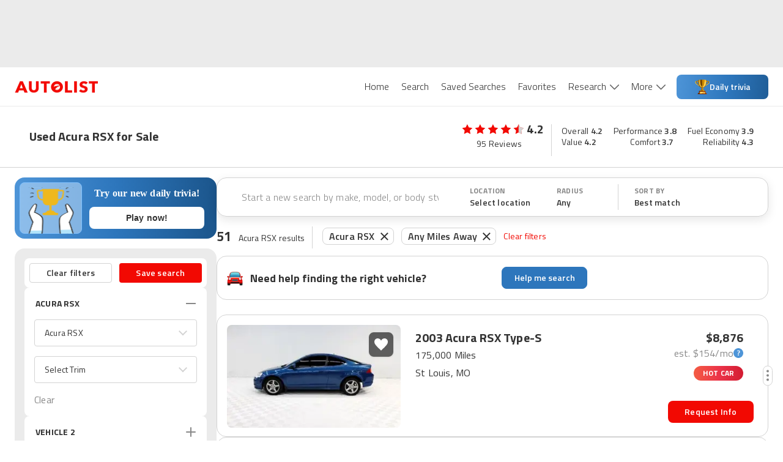

--- FILE ---
content_type: application/javascript
request_url: https://web-assets-production.autolist.com/_next/static/chunks/3761-bc72a4941d53c57e.js
body_size: 67113
content:
try{!function(){var e="undefined"!=typeof window?window:"undefined"!=typeof global?global:"undefined"!=typeof globalThis?globalThis:"undefined"!=typeof self?self:{},i=(new e.Error).stack;i&&(e._sentryDebugIds=e._sentryDebugIds||{},e._sentryDebugIds[i]="e4b480fb-8001-4b8d-9583-03a674979a71",e._sentryDebugIdIdentifier="sentry-dbid-e4b480fb-8001-4b8d-9583-03a674979a71")}()}catch(e){}(self.webpackChunk_N_E=self.webpackChunk_N_E||[]).push([[3761],{88611:function(e,i,t){"use strict";t.d(i,{C:function(){return c}});var a=t(85893),n=t(81652),o=t(96570),s=t(74393),l=t(77138),r=t(93819);function c(e,i){return i?.city&&i?.stateCode?`${i.city}, ${i.stateCode}`:e("srp.locationFilter.selectLocation").substring(0,19)}i.Z=function({setIsModalOpen:e,onListItemClick:i,onInputTap:t,onCurrentLocationTap:c,onSelectCityTap:d,className:x}){let{setValue:M}=(0,s.qw)();function g(t){let{latitude:a,longitude:n,city:o,stateAbbreviation:s}=t;M({latitude:a,longitude:n,city:o,stateCode:s}),e?.(!1),i?.(`${t.city}, ${t.stateAbbreviation}`)}return(0,a.jsx)(l.Z,{needsAttribution:!1,fetchResults:n.Z,onSelect:function(e){(0,o.Z)(e,g)},currentLocation:(0,a.jsx)(r.Z,{onLocated:g,onCurrentLocationTap:c}),onInputTap:t,onSelectCityTap:d,className:x})}},98972:function(e,i,t){"use strict";t.d(i,{Z:function(){return m}});var a=t(85893),n=t(6230),o=t.n(n),s=t(93967),l=t.n(s),r=t(30428),c=t(21673),d=t.n(c),x=t(25675),M=t.n(x),g=t(93965),b=t(11756),p=t(56097);function I({className:e,onClick:i}){let{t}=(0,g.$G)();return(0,a.jsxs)(a.Fragment,{children:[(0,a.jsx)("button",{onClick:i,className:o().dynamic([["fac48410b1c7307e",[r.O9.WHITE,r.O9.ALB2,r.O9.ALB2]]])+" "+(l()("cta",e)||""),children:t("onboarding.banner.helpMeSearchCta")}),(0,a.jsx)(o(),{id:"fac48410b1c7307e",dynamic:[r.O9.WHITE,r.O9.ALB2,r.O9.ALB2],children:`.cta.__jsx-style-dynamic-selector{width:140px;height:36px;color:${r.O9.WHITE};border:1px solid ${r.O9.ALB2};-webkit-border-radius:8px;-moz-border-radius:8px;border-radius:8px;background-color:${r.O9.ALB2};font-size:14px;font-weight:600}`})]})}function m({className:e,onClick:i}){let{t}=(0,g.$G)(),n=(0,p.Z)(`(max-width: ${r.sp.xsMax})`);return(0,a.jsxs)(a.Fragment,{children:[(0,a.jsxs)("div",{className:o().dynamic([["92373b3cb82130ab",[r.O9.G2,r.sp.smMin]]])+" "+(l()("onboarding-banner",e)||""),children:[(0,a.jsx)("div",{className:o().dynamic([["92373b3cb82130ab",[r.O9.G2,r.sp.smMin]]])+" automobile-icon",children:(0,a.jsx)(M(),{src:d(),alt:"automobile-icon",width:26,height:26})}),n?(0,a.jsxs)("div",{style:{width:"100%"},className:o().dynamic([["92373b3cb82130ab",[r.O9.G2,r.sp.smMin]]]),children:[(0,a.jsx)("p",{style:{margin:"0"},className:o().dynamic([["92373b3cb82130ab",[r.O9.G2,r.sp.smMin]]])+" text",children:"Try our new daily trivia!"}),(0,a.jsx)("span",{style:{fontSize:"14px"},className:o().dynamic([["92373b3cb82130ab",[r.O9.G2,r.sp.smMin]]]),children:"Prove your car knowledge."})]}):(0,a.jsx)("p",{className:o().dynamic([["92373b3cb82130ab",[r.O9.G2,r.sp.smMin]]])+" text",children:t("onboarding.banner.header")}),(0,a.jsx)("div",{className:o().dynamic([["92373b3cb82130ab",[r.O9.G2,r.sp.smMin]]])+" onboarding-cta",children:n?(0,a.jsx)(b.Z,{}):(0,a.jsx)(I,{className:"onboarding-cta",onClick:i})})]}),(0,a.jsx)(o(),{id:"92373b3cb82130ab",dynamic:[r.O9.G2,r.sp.smMin],children:`.onboarding-banner.__jsx-style-dynamic-selector{display:-webkit-box;display:-webkit-flex;display:-moz-box;display:-ms-flexbox;display:flex;-webkit-box-align:center;-webkit-align-items:center;-moz-box-align:center;-ms-flex-align:center;align-items:center;height:72px;width:100%;max-width:1038px;border-width:1px;border-style:solid;border-color:${r.O9.G2};-webkit-border-radius:16px;-moz-border-radius:16px;border-radius:16px;margin-bottom:24px;padding-left:16px;padding-right:24px}.text.__jsx-style-dynamic-selector{font-weight:700;font-size:18px;text-wrap:nowrap;width:100%}.onboarding-cta.__jsx-style-dynamic-selector{width:100%;display:-webkit-box;display:-webkit-flex;display:-moz-box;display:-ms-flexbox;display:flex;-webkit-box-orient:horizontal;-webkit-box-direction:normal;-webkit-flex-direction:row;-moz-box-orient:horizontal;-moz-box-direction:normal;-ms-flex-direction:row;flex-direction:row;-webkit-box-pack:end;-webkit-justify-content:end;-moz-box-pack:end;-ms-flex-pack:end;justify-content:end}.automobile-icon.__jsx-style-dynamic-selector{padding-right:12px}@media screen and (max-width:${r.sp.smMin}){.automobile-icon.__jsx-style-dynamic-selector{display:none}.onboarding-banner.__jsx-style-dynamic-selector{-webkit-border-radius:0;-moz-border-radius:0;border-radius:0;padding-right:16px;border-left:none;border-right:none;margin-bottom:0}.text.__jsx-style-dynamic-selector{text-wrap:wrap;font-size:16px}}`})]})}},72342:function(e,i,t){"use strict";var a=t(85893),n=t(6230),o=t.n(n),s=t(93967),l=t.n(s),r=t(30428);i.Z=function({isPointedUp:e=!1,className:i,color:t=r.O9.G2}){return(0,a.jsxs)("span",{"data-testid":"chevron-icon",className:o().dynamic([["303a50d7ea865408",[t,t]]])+" "+(l()("chevron-toggle-container",e?"chevron-up":"chevron-down",i)||""),children:[(0,a.jsx)("span",{className:o().dynamic([["303a50d7ea865408",[t,t]]])+" chevron-toggle"}),(0,a.jsx)(o(),{id:"303a50d7ea865408",dynamic:[t,t],children:`.chevron-toggle-container.__jsx-style-dynamic-selector{width:28px;height:28px;-webkit-flex-shrink:0;-ms-flex-negative:0;flex-shrink:0;-webkit-transition:.15s ease;-moz-transition:.15s ease;-o-transition:.15s ease;transition:.15s ease;display:-webkit-box;display:-webkit-flex;display:-moz-box;display:-ms-flexbox;display:flex;-webkit-box-pack:center;-webkit-justify-content:center;-moz-box-pack:center;-ms-flex-pack:center;justify-content:center;-webkit-box-align:center;-webkit-align-items:center;-moz-box-align:center;-ms-flex-align:center;align-items:center}.chevron-toggle-container.__jsx-style-dynamic-selector .chevron-toggle.__jsx-style-dynamic-selector{-webkit-transform:rotate(0);-moz-transform:rotate(0);-ms-transform:rotate(0);-o-transform:rotate(0);transform:rotate(0)}.chevron-toggle-container.__jsx-style-dynamic-selector .chevron-toggle.__jsx-style-dynamic-selector:before,.chevron-toggle-container.__jsx-style-dynamic-selector .chevron-toggle.__jsx-style-dynamic-selector:after{background-color:transparent;width:2px;height:8px;border-bottom:10px solid ${t}}.chevron-toggle-container.__jsx-style-dynamic-selector .chevron-toggle.__jsx-style-dynamic-selector:before{-webkit-transform:rotate(-135deg);-moz-transform:rotate(-135deg);-ms-transform:rotate(-135deg);-o-transform:rotate(-135deg);transform:rotate(-135deg)}.chevron-toggle-container.__jsx-style-dynamic-selector .chevron-toggle.__jsx-style-dynamic-selector:after{-webkit-transform:rotate(135deg);-moz-transform:rotate(135deg);-ms-transform:rotate(135deg);-o-transform:rotate(135deg);transform:rotate(135deg)}.chevron-toggle.__jsx-style-dynamic-selector{-webkit-transition:.4s ease;-moz-transition:.4s ease;-o-transition:.4s ease;transition:.4s ease;-webkit-transform:rotate(45deg);-moz-transform:rotate(45deg);-ms-transform:rotate(45deg);-o-transform:rotate(45deg);transform:rotate(45deg);display:-webkit-box;display:-webkit-flex;display:-moz-box;display:-ms-flexbox;display:flex;-webkit-box-pack:center;-webkit-justify-content:center;-moz-box-pack:center;-ms-flex-pack:center;justify-content:center;-webkit-box-align:center;-webkit-align-items:center;-moz-box-align:center;-ms-flex-align:center;align-items:center}.chevron-toggle.__jsx-style-dynamic-selector:before,.chevron-toggle.__jsx-style-dynamic-selector:after{position:absolute;top:-6px;content:"";width:10px;height:2px;background-color:${t};-webkit-transition:.4s ease;-moz-transition:.4s ease;-o-transition:.4s ease;transition:.4s ease;-webkit-box-sizing:content-box;-moz-box-sizing:content-box;box-sizing:content-box}.chevron-toggle.__jsx-style-dynamic-selector:after{-webkit-transform:rotate(90deg);-moz-transform:rotate(90deg);-ms-transform:rotate(90deg);-o-transform:rotate(90deg);transform:rotate(90deg)}.chevron-up.__jsx-style-dynamic-selector .chevron-toggle.__jsx-style-dynamic-selector{-webkit-transform:rotate(45deg);-moz-transform:rotate(45deg);-ms-transform:rotate(45deg);-o-transform:rotate(45deg);transform:rotate(45deg);-webkit-transform:rotate(0);-moz-transform:rotate(0);-ms-transform:rotate(0);-o-transform:rotate(0);transform:rotate(0);-webkit-transform:translate(0,-6px);-moz-transform:translate(0,-6px);-ms-transform:translate(0,-6px);-o-transform:translate(0,-6px);transform:translate(0,-6px)}.chevron-up.__jsx-style-dynamic-selector .chevron-toggle.__jsx-style-dynamic-selector:after{-webkit-transform:rotate(90deg);-moz-transform:rotate(90deg);-ms-transform:rotate(90deg);-o-transform:rotate(90deg);transform:rotate(90deg);-webkit-transform:rotate(45deg);-moz-transform:rotate(45deg);-ms-transform:rotate(45deg);-o-transform:rotate(45deg);transform:rotate(45deg)}.chevron-up.__jsx-style-dynamic-selector .chevron-toggle.__jsx-style-dynamic-selector:before{-webkit-transform:rotate(-45deg);-moz-transform:rotate(-45deg);-ms-transform:rotate(-45deg);-o-transform:rotate(-45deg);transform:rotate(-45deg)}`})]})}},46605:function(e,i,t){"use strict";t.d(i,{Z:function(){return r}});var a=t(85893),n=t(30428),o=t(84194),s=t.n(o),l=`
  .radius-modal {
    border-radius: 8px;
    width: 114px;
    justify-content: center;
    padding: 8px 0;
    list-style: none;
    margin: 0;
  }

  .sort-by-modal {
    border-radius: 8px;
    width: 274px;
    padding: 8px 0;
    list-style: none;
    margin: 0;
  }

  .fuel-efficiency-modal {
    border-radius: 8px;
    padding: 8px 0;
    list-style: none;
    margin: 0;
  }

  .check-menu-list-modal {
    border-radius: 8px;
    padding: 8px 0;
    list-style: none;
    margin: 0;
    position: relative;
  }

  .list-item {
    cursor: pointer;
    font-family: ${n.Rq.default};
    font-weight: 400;
    font-size: 14px;
    line-height: 20px;
    letter-spacing: 0.2px;
    color: ${n.O9.BLACK};
    display: flex;
    align-items: center;
    padding: 12px 24px;
    background-color: ${n.O9.WHITE};
  }

  .list-item:hover {
    background-color: ${n.O9.G1};
  }

  .selected {
    background-color: ${n.O9.WHITE};
    color: ${n.O9.ALR1};
  }

  .selected-icon {
    background-image: url(${s()});
    width: 14px;
    height: 9px;
    background-size: contain;
    background-repeat: no-repeat;
    position: absolute;
    left: 7px;
  }
`;function r({options:e,className:i,onClick:t,ariaLabel:n,dataTestId:o,labelExtractor:s,valueExtractor:r,isSelected:c}){return(0,a.jsxs)(a.Fragment,{children:[(0,a.jsx)("ul",{role:"listbox",className:i,"aria-label":n,"data-testid":o,children:e.map((e,i)=>{let n=s(e),o=r(e);return(0,a.jsxs)("li",{className:`list-item ${c(e)?"selected":""}`,onClick:()=>t(o),onKeyDown:e=>{("Enter"===e.key||" "===e.key)&&t(o)},tabIndex:0,role:"option","aria-selected":c(e),children:[c(e)&&(0,a.jsx)("div",{className:"selected-icon"}),n]},i)})}),(0,a.jsx)("style",{children:l})]})}},42552:function(e,i,t){"use strict";t.d(i,{Z:function(){return D}});var a=t(85893),n=t(6230),o=t.n(n);t(67294);var s=t(93967),l=t.n(s),r=t(15539),c=t.n(r),d=t(41485),x=t.n(d),M=t(76265),g=t.n(M),b=t(2966),p=t.n(b),I=t(59439),m=t.n(I),j=t(27783),u=t.n(j),y=t(8872),z=t(35446),N=t(31204),h=t(30428);let f=Symbol("PAGE_GAP");function D({onPageChange:e,currentPage:i,pageSize:t,totalResults:n,isSeoSrpReviews:s=!1}){let r=function({totalResults:e,pageSize:i,...t}){let{currentPage:a}=t;if(0===e||0===i)return{pageNumbers:[],leftStepper:!1,rightStepper:!1};(!a||a<1)&&(a=1);let n=Math.ceil(e/i);return a>n&&(a=n),{pageNumbers:n<=5?Array(n).fill(null).map((e,i)=>i+1):a<=2?[1,2,3,f,n]:3===a?[1,2,3,4,f,n]:a>=n-1?[1,f,n-2,n-1,n]:a===n-2?[1,f,n-3,n-2,n-1,n]:[1,f,a-1,a,a+1,f,n],leftStepper:a>1,rightStepper:a<n}}({currentPage:i,pageSize:t,totalResults:n});return r.pageNumbers.length?(0,a.jsxs)("div",{className:o().dynamic([["21c1aaee692639fb",[h.O9.BLACK,h.O9.G3,h.O9.ALR1,h.O9.ALR1,c(),g(),m(),x(),p(),u()]]])+" pagination",children:[(0,a.jsx)("button",{onClick:function(){s&&N.Z.log((0,y.Z)({engagementType:z.C7.pageTap,currentPage:i})),r.leftStepper&&i&&e(i-1)},"aria-label":"previous page","data-testid":"page-stepper-left",className:o().dynamic([["21c1aaee692639fb",[h.O9.BLACK,h.O9.G3,h.O9.ALR1,h.O9.ALR1,c(),g(),m(),x(),p(),u()]]])+" "+(l()("page-stepper-arrow page-stepper-arrow-left",r.leftStepper?"page-stepper-arrow-left-enabled":"page-stepper-arrow-left-disabled")||"")}),r.pageNumbers.map((t,n)=>t===f?(0,a.jsx)("span",{className:o().dynamic([["21c1aaee692639fb",[h.O9.BLACK,h.O9.G3,h.O9.ALR1,h.O9.ALR1,c(),g(),m(),x(),p(),u()]]])+" page-number-gap",children:"..."},`${t.toString()}-${n}`):(0,a.jsx)("button",{onClick:()=>{s&&N.Z.log((0,y.Z)({engagementType:z.C7.pageTap,currentPage:i})),e(t)},className:o().dynamic([["21c1aaee692639fb",[h.O9.BLACK,h.O9.G3,h.O9.ALR1,h.O9.ALR1,c(),g(),m(),x(),p(),u()]]])+" "+(l()("page-number",{"page-number-current":i===t})||""),children:t},t.toString())),(0,a.jsx)("button",{onClick:function(){s&&N.Z.log((0,y.Z)({engagementType:z.C7.pageTap,currentPage:i})),r.rightStepper&&i&&e(i+1)},"aria-label":"next page","data-testid":"page-stepper-right",className:o().dynamic([["21c1aaee692639fb",[h.O9.BLACK,h.O9.G3,h.O9.ALR1,h.O9.ALR1,c(),g(),m(),x(),p(),u()]]])+" "+(l()("page-stepper-arrow page-stepper-arrow-right",r.rightStepper?"page-stepper-arrow-right-enabled":"page-stepper-arrow-right-disabled")||"")}),(0,a.jsx)(o(),{id:"21c1aaee692639fb",dynamic:[h.O9.BLACK,h.O9.G3,h.O9.ALR1,h.O9.ALR1,c(),g(),m(),x(),p(),u()],children:`.pagination.__jsx-style-dynamic-selector{display:-webkit-box;display:-webkit-flex;display:-moz-box;display:-ms-flexbox;display:flex;-webkit-box-align:center;-webkit-align-items:center;-moz-box-align:center;-ms-flex-align:center;align-items:center;gap:8px}.page-number.__jsx-style-dynamic-selector,.page-number-gap.__jsx-style-dynamic-selector{all:unset;display:-webkit-box;display:-webkit-flex;display:-moz-box;display:-ms-flexbox;display:flex;-webkit-box-pack:center;-webkit-justify-content:center;-moz-box-pack:center;-ms-flex-pack:center;justify-content:center;-webkit-box-align:center;-webkit-align-items:center;-moz-box-align:center;-ms-flex-align:center;align-items:center;min-width:28px;height:28px;text-align:center;font-size:16px;font-weight:600;color:${h.O9.BLACK};border-bottom:solid 2px transparent}.page-number.__jsx-style-dynamic-selector{cursor:pointer}.page-number-gap.__jsx-style-dynamic-selector{color:${h.O9.G3}}.page-number-current.__jsx-style-dynamic-selector,.page-number.__jsx-style-dynamic-selector:hover{color:${h.O9.ALR1};border-bottom:solid 2px ${h.O9.ALR1}}.page-stepper-arrow.__jsx-style-dynamic-selector{all:unset;width:34px;height:34px}.page-stepper-arrow-left.__jsx-style-dynamic-selector{margin-right:16px}.page-stepper-arrow-left-enabled.__jsx-style-dynamic-selector{background-image:url("${c()}");cursor:pointer}.page-stepper-arrow-left-enabled.__jsx-style-dynamic-selector:hover{background-image:url("${g()}")}.page-stepper-arrow-left-disabled.__jsx-style-dynamic-selector{background-image:url("${m()}")}.page-stepper-arrow-right.__jsx-style-dynamic-selector{margin-left:16px}.page-stepper-arrow-right-enabled.__jsx-style-dynamic-selector{background-image:url("${x()}");cursor:pointer}.page-stepper-arrow-right-enabled.__jsx-style-dynamic-selector:hover{background-image:url("${p()}")}.page-stepper-arrow-right-disabled.__jsx-style-dynamic-selector{background-image:url("${u()}")}`})]}):null}},41452:function(e,i,t){"use strict";t.d(i,{Z:function(){return iZ}});var a=t(85893),n=t(6230),o=t.n(n),s=t(67294),l=t(75025),r=t(83253),c=t.n(r),d=t(35446),x=t(84635),M=t(73715),g=t(4917),b=t(68738),p=t(17887),I=t(88834),m=t(40431),j=t(3700),u=t(93965),y=t(39424),z=t(48583),N=t(71757),h=t(27196),f=t(84166),D=t(95173),w=t(77808),k=t(97635),T=t(45980),A=t(59529),C=t(4774),S=t(89884),O=t(46224),v=t(52750),Z=t(97087),L=t(55188),E=t(35721),_=t(55245),G=t(52111),W=function({selectedVehicle:e,pagePosition:i,onClose:t,onSubmitSuccess:n}){let{t:o}=(0,u.$G)(),{showError:l}=(0,k.V)(),{zip:r}=(0,D.W)(),c=(0,E.No)(),{isMobile:x,isTablet:M}=(0,w.Z)(),{sourcePageCategory:g}=(0,s.useContext)(C.Z),b=x||M?h.r.MobileSrp:h.r.DesktopSrp,[p]=(0,z.KO)(S.Z),I=p[e.vin],m=x||M?f.m.Mobile:f.m.Desktop,{submitLead:j}=(0,L.B)(),W=(0,T.Z)(e?.vin),[,Y]=(0,z.KO)(O.Z),Q=(0,_.Z)();async function U({sendAlerts:t,...a}){try{let{adExtId:o,adPartnerId:s}=(0,G.Hy)(),l=await j({vehicle:e,contactInfo:a,sendAlerts:t,geolocation:c,pagePosition:i,requestedPrice:I,adExtId:o,adPartnerId:s,platform:m,enhancedSourcePage:f.x.SRP,sourceFeature:d.AN.leadForm,sourcePage:b,sourcePageForm:d.XT.SrpLeadForm,sourcePageCategory:g,sourcePageUrl:window.location.pathname,trackingParams:e.trackingParams,snowplowSessionId:Q});(0,A.c)({vehicle:e,contactInfo:a,zip:r,leadResponse:l,geolocation:c,cplValue:e?.cplValue,price:e.price}),n&&n(e)}catch(e){throw console.error(e),(0,y.Tb)(e),l(o("errors.generic")),Error("Error submitting lead")}}return(0,s.useLayoutEffect)(()=>(Y({listingId:Number(e.trackingParams.id_from_provider),make:e.make,model:e.model,year:e.year,trim:e.trim,serviceProviderId:e.trackingParams.remote_dealer_id,phoneNumber:e?.phoneNumber??""}),()=>Y({})),[e,Y]),(0,a.jsx)(v.Z.Provider,{value:{trackingParams:e.trackingParams},children:(0,a.jsx)(Z.Z.Provider,{value:{sourcePage:d.XT.SrpLeadForm},children:(0,a.jsx)(N.Z,{onSubmit:U,onClose:t,leadSubmission:W,vin:e.vin,phoneNumber:e?.phoneNumber})})})},Y=t(25675),Q=t.n(Y),U=t(93967),P=t.n(U),V=t(41664),R=t.n(V),B=t(45007),H=t(4689),$=t(81704),F=t(36834),J=t(89887),X=t(13867),K=t(54654),q=t(30428);let ee=new String(`.vehicle-card-badge.jsx-6402e750c9ce51f0{width:81px;padding:2px 0;-webkit-border-radius:40px;-moz-border-radius:40px;border-radius:40px;display:-webkit-box;display:-webkit-flex;display:-moz-box;display:-ms-flexbox;display:flex;-webkit-box-pack:center;-webkit-justify-content:center;-moz-box-pack:center;-ms-flex-pack:center;justify-content:center;background-color:${q.O9.BLACK};font-size:12px;font-weight:700;line-height:20px;letter-spacing:.2px;text-transform:uppercase;color:${q.O9.WHITE}}.fresh-badge.jsx-6402e750c9ce51f0{background-color:${q.O9.ALB1}}.hot-car-badge.jsx-6402e750c9ce51f0{background-color:${q.O9.ALR1};background:-webkit-linear-gradient(left,#f45c43 0%,#eb3349 52.08%,#d31c32 100%);background:-moz-linear-gradient(left,#f45c43 0%,#eb3349 52.08%,#d31c32 100%);background:-o-linear-gradient(left,#f45c43 0%,#eb3349 52.08%,#d31c32 100%);background:linear-gradient(90deg,#f45c43 0%,#eb3349 52.08%,#d31c32 100%)}.price-drop-badge.jsx-6402e750c9ce51f0{background-color:${q.O9.ALG1};width:90px}.viewed-badge.jsx-6402e750c9ce51f0{background-color:${q.O9.BLACK}}`);function ei({badgeText:e,badgeClass:i}){return(0,a.jsxs)("div",{className:`jsx-${ee.__hash} vehicle-card-badge ${i}`,children:[e,(0,a.jsx)(o(),{id:ee.__hash,children:ee})]})}function et(){return(0,a.jsx)(ei,{badgeText:"price drop",badgeClass:"price-drop-badge"})}function ea(){return(0,a.jsx)(ei,{badgeText:"fresh",badgeClass:"fresh-badge"})}function en(){return(0,a.jsx)(ei,{badgeText:"hot car",badgeClass:"hot-car-badge"})}ee.__hash="6402e750c9ce51f0";var eo=t(88137),es=t.n(eo),el=t(40109),er=t.n(el),ec=t(62041),ed=t.n(ec),ex=t(49365),eM=t.n(ex),eg=t(21536),eb=t.n(eg),ep=t(50289),eI=t.n(ep),em=t(13170),ej=t(8891),eu=t(74469),ey=t(3284),ez=t(38948),eN=t.n(ez),eh=t(27160),ef=t.n(eh);let eD=new String(`.monthly-payment-container.jsx-f66e7714dbaef95f{position:absolute}@media(max-width:${q.sp.smMin}){.monthly-payment-container.jsx-f66e7714dbaef95f{right:16px;bottom:92px}}@media(min-width:${q.sp.smMin}){.monthly-payment-container.jsx-f66e7714dbaef95f{right:24px;top:56px}}.details.jsx-f66e7714dbaef95f{text-decoration:none;color:${q.O9.BLACK}}@media(min-width:${q.sp.smMin}){.details.jsx-f66e7714dbaef95f{display:-webkit-box;display:-webkit-flex;display:-moz-box;display:-ms-flexbox;display:flex;-webkit-box-flex:1;-webkit-flex-grow:1;-moz-box-flex:1;-ms-flex-positive:1;flex-grow:1;position:relative;padding:unset;-webkit-border-radius:16px;-moz-border-radius:16px;border-radius:16px;border:1px ${q.O9.G2} solid;width:100%;width:-webkit-fill-available;width:-moz-available}}.card-wrapper.jsx-f66e7714dbaef95f{display:-webkit-box;display:-webkit-flex;display:-moz-box;display:-ms-flexbox;display:flex;width:100%}.search-result.jsx-f66e7714dbaef95f{display:-webkit-box;display:-webkit-flex;display:-moz-box;display:-ms-flexbox;display:flex;background-color:${q.O9.WHITE};-webkit-box-orient:vertical;-webkit-box-direction:normal;-webkit-flex-direction:column;-moz-box-orient:vertical;-moz-box-direction:normal;-ms-flex-direction:column;flex-direction:column;padding:16px;color:${q.O9.BLACK};-webkit-box-flex:1;-webkit-flex-grow:1;-moz-box-flex:1;-ms-flex-positive:1;flex-grow:1;position:relative;font-family:${q.Rq.default};width:100%;width:-webkit-fill-available;width:-moz-available;text-decoration:none}.tile-icon.jsx-f66e7714dbaef95f{display:-webkit-box;display:-webkit-flex;display:-moz-box;display:-ms-flexbox;display:flex;-webkit-box-ordinal-group:2;-webkit-order:1;-moz-box-ordinal-group:2;-ms-flex-order:1;order:1;position:relative;left:-10px;top:80px;background-image:url(${ef()});height:33px;width:16px;cursor:pointer}.tile-icon.jsx-f66e7714dbaef95f:hover{background-image:url(${eN()})}@media(hover:hover)and (pointer:fine){.search-result.jsx-f66e7714dbaef95f:hover{-webkit-box-shadow:0px 5px 16px rgba(0,0,0,.1);-moz-box-shadow:0px 5px 16px rgba(0,0,0,.1);box-shadow:0px 5px 16px rgba(0,0,0,.1);cursor:pointer}}@media(min-width:${q.sp.smMin}){.search-result.jsx-f66e7714dbaef95f{height:200px;-webkit-box-orient:horizontal;-webkit-box-direction:normal;-webkit-flex-direction:row;-moz-box-orient:horizontal;-moz-box-direction:normal;-ms-flex-direction:row;flex-direction:row;padding:unset;-webkit-border-radius:16px;-moz-border-radius:16px;border-radius:16px;max-width:1038px}}.contact-cta-container.jsx-f66e7714dbaef95f{position:absolute;bottom:16px;right:16px;display:-webkit-box;display:-webkit-flex;display:-moz-box;display:-ms-flexbox;display:flex}@media(min-width:${q.sp.smMin}){.contact-cta-container.jsx-f66e7714dbaef95f{bottom:23px;right:24px}}.vehicle-details.jsx-f66e7714dbaef95f{display:-webkit-box;display:-webkit-flex;display:-moz-box;display:-ms-flexbox;display:flex;-webkit-box-orient:horizontal;-webkit-box-direction:normal;-webkit-flex-direction:row;-moz-box-orient:horizontal;-moz-box-direction:normal;-ms-flex-direction:row;flex-direction:row;width:100%;-webkit-box-pack:justify;-webkit-justify-content:space-between;-moz-box-pack:justify;-ms-flex-pack:justify;justify-content:space-between}@media(min-width:${q.sp.smMin}){.vehicle-details.jsx-f66e7714dbaef95f{margin-top:24px}}.left.jsx-f66e7714dbaef95f{display:-webkit-box;display:-webkit-flex;display:-moz-box;display:-ms-flexbox;display:flex;-webkit-box-orient:vertical;-webkit-box-direction:normal;-webkit-flex-direction:column;-moz-box-orient:vertical;-moz-box-direction:normal;-ms-flex-direction:column;flex-direction:column;position:relative}@media(min-width:${q.sp.smMin}){.left.jsx-f66e7714dbaef95f{padding-left:24px;width:100%}}@media(min-width:950px){.left.jsx-f66e7714dbaef95f{-webkit-flex-basis:40%;-ms-flex-preferred-size:40%;flex-basis:40%}}@media(min-width:1200px)and (max-width:1320px){.left.jsx-f66e7714dbaef95f{-webkit-flex-basis:80%;-ms-flex-preferred-size:80%;flex-basis:80%}}.year-make-model.jsx-f66e7714dbaef95f{font-weight:700;font-size:18px;line-height:26px;letter-spacing:.2px;padding-bottom:6px;display:-webkit-box;-webkit-line-clamp:2;-webkit-box-orient:vertical;overflow:hidden;-o-text-overflow:ellipsis;text-overflow:ellipsis;max-height:55px;padding-bottom:3px}.miles-location.jsx-f66e7714dbaef95f{display:-webkit-box;display:-webkit-flex;display:-moz-box;display:-ms-flexbox;display:flex;-webkit-box-orient:horizontal;-webkit-box-direction:normal;-webkit-flex-direction:row;-moz-box-orient:horizontal;-moz-box-direction:normal;-ms-flex-direction:row;flex-direction:row;font-weight:normal;font-size:16px;line-height:24px;letter-spacing:.2px}@media(min-width:${q.sp.smMin}){.miles-location.jsx-f66e7714dbaef95f{-webkit-box-orient:vertical;-webkit-box-direction:normal;-webkit-flex-direction:column;-moz-box-orient:vertical;-moz-box-direction:normal;-ms-flex-direction:column;flex-direction:column}.year-make-model.jsx-f66e7714dbaef95f{font-size:20px}}@media(max-width:${q.sp.smMin}){.year-make-model.jsx-f66e7714dbaef95f{padding-bottom:3px}.miles-location.jsx-f66e7714dbaef95f{-webkit-box-orient:vertical;-webkit-box-direction:normal;-webkit-flex-direction:column;-moz-box-orient:vertical;-moz-box-direction:normal;-ms-flex-direction:column;flex-direction:column;gap:1px}}.dealer-location.jsx-f66e7714dbaef95f{display:none}@media(min-width:${q.sp.smMin}){.dealer-location.jsx-f66e7714dbaef95f{display:-webkit-box;display:-webkit-flex;display:-moz-box;display:-ms-flexbox;display:flex;position:absolute;bottom:24px}.location.jsx-f66e7714dbaef95f{padding-top:5px}}.dealer-name.jsx-f66e7714dbaef95f{font-weight:600;font-size:16px;line-height:22px;letter-spacing:.2px;padding-left:8px}.time-on-market-container-mobile.jsx-f66e7714dbaef95f{display:-webkit-box;display:-webkit-flex;display:-moz-box;display:-ms-flexbox;display:flex;padding-top:18px;padding-bottom:7px}@media(min-width:${q.sp.smMin}){.time-on-market-container-mobile.jsx-f66e7714dbaef95f{display:none}}.dealer-rating-container-mobile.jsx-f66e7714dbaef95f{display:-webkit-box;display:-webkit-flex;display:-moz-box;display:-ms-flexbox;display:flex;padding-top:18px;padding-bottom:7px}@media(min-width:${q.sp.smMin}){.dealer-rating-container-mobile.jsx-f66e7714dbaef95f{display:none}}.buyer-intelligence.jsx-f66e7714dbaef95f{display:none}@media(min-width:950px){.buyer-intelligence.jsx-f66e7714dbaef95f{display:-webkit-box;display:-webkit-flex;display:-moz-box;display:-ms-flexbox;display:flex;-webkit-box-orient:vertical;-webkit-box-direction:normal;-webkit-flex-direction:column;-moz-box-orient:vertical;-moz-box-direction:normal;-ms-flex-direction:column;flex-direction:column;padding-left:24px;-webkit-flex-basis:40%;-ms-flex-preferred-size:40%;flex-basis:40%}}@media(min-width:1200px)and (max-width:1320px){.buyer-intelligence.jsx-f66e7714dbaef95f{display:none}}.dealer-rating-container-right-rail.jsx-f66e7714dbaef95f{display:-webkit-box;display:-webkit-flex;display:-moz-box;display:-ms-flexbox;display:flex;padding-top:4px}@media(max-width:767px){.dealer-rating-container-right-rail.jsx-f66e7714dbaef95f{display:none}}@media(min-width:950px){.dealer-rating-container-right-rail.jsx-f66e7714dbaef95f{display:none}}@media(min-width:1200px)and (max-width:1320px){.dealer-rating-container-right-rail.jsx-f66e7714dbaef95f{display:-webkit-box;display:-webkit-flex;display:-moz-box;display:-ms-flexbox;display:flex;padding-top:4px}}.price-comparison-container.jsx-f66e7714dbaef95f,.price-change-container.jsx-f66e7714dbaef95f,.time-on-market-container.jsx-f66e7714dbaef95f,.no-data-container.jsx-f66e7714dbaef95f{display:-webkit-box;display:-webkit-flex;display:-moz-box;display:-ms-flexbox;display:flex;font-size:16px;line-height:30px;letter-spacing:.2px}.price-change.jsx-f66e7714dbaef95f,.time-on-market.jsx-f66e7714dbaef95f{font-weight:600;padding:0 3px 0 8px}.large-price-difference.jsx-f66e7714dbaef95f{line-height:20px}.price-comparison.jsx-f66e7714dbaef95f{font-weight:600}.no-data.jsx-f66e7714dbaef95f,.price-comparison-text.jsx-f66e7714dbaef95f{padding-left:8px}.positive.jsx-f66e7714dbaef95f{color:${q.O9.ALG1}}.negative.jsx-f66e7714dbaef95f{color:${q.O9.ALR1}}.right.jsx-f66e7714dbaef95f{display:-webkit-box;display:-webkit-flex;display:-moz-box;display:-ms-flexbox;display:flex;-webkit-box-orient:vertical;-webkit-box-direction:normal;-webkit-flex-direction:column;-moz-box-orient:vertical;-moz-box-direction:normal;-ms-flex-direction:column;flex-direction:column;-webkit-box-align:end;-webkit-align-items:flex-end;-moz-box-align:end;-ms-flex-align:end;align-items:flex-end;-webkit-flex-basis:20%;-ms-flex-preferred-size:20%;flex-basis:20%}@media(min-width:${q.sp.smMin}){.right.jsx-f66e7714dbaef95f{margin-right:24px;min-width:121px}}.badge-container-mobile.jsx-f66e7714dbaef95f{display:-webkit-box;display:-webkit-flex;display:-moz-box;display:-ms-flexbox;display:flex;position:absolute;bottom:12px;left:12px}@media(min-width:${q.sp.smMin}){.badge-container-mobile.jsx-f66e7714dbaef95f{display:none}}.badge-container.jsx-f66e7714dbaef95f,.badge-container-imv.jsx-f66e7714dbaef95f{display:none}@media(min-width:${q.sp.smMin}){.badge-container.jsx-f66e7714dbaef95f,.badge-container-imv.jsx-f66e7714dbaef95f{display:-webkit-box;display:-webkit-flex;display:-moz-box;display:-ms-flexbox;display:flex;-webkit-box-pack:right;-webkit-justify-content:right;-moz-box-pack:right;-ms-flex-pack:right;justify-content:right;margin-top:12px}}.badge-container-imv.jsx-f66e7714dbaef95f{position:absolute;bottom:12px;left:12px}@media(min-width:${q.sp.smMin}){.monthly-payment.jsx-f66e7714dbaef95f{line-height:24px}}.image-container.jsx-f66e7714dbaef95f{height:100%;width:100%;min-width:284px;aspect-ratio:3/2;-webkit-border-radius:8px;-moz-border-radius:8px;border-radius:8px;background-repeat:no-repeat;-webkit-background-size:cover;-moz-background-size:cover;-o-background-size:cover;background-size:cover;margin-bottom:8px;position:relative;overflow:hidden;-webkit-perspective:1px;-moz-perspective:1px;perspective:1px;background-color:${q.O9.G2}}@media(min-width:${q.sp.smMin}){.image-container.jsx-f66e7714dbaef95f{width:284px;height:168px;padding-bottom:unset;margin:16px 0 16px 16px}.image-container.jsx-f66e7714dbaef95f span.jsx-f66e7714dbaef95f{display:block!important}}.image-container.jsx-f66e7714dbaef95f span.jsx-f66e7714dbaef95f{display:block!important}.price-comparison-container-mobile.jsx-f66e7714dbaef95f{-webkit-border-radius:8px;-moz-border-radius:8px;border-radius:8px;border:1px solid ${q.O9.G2};background:${q.O9.WHITE};display:-webkit-box;display:-webkit-flex;display:-moz-box;display:-ms-flexbox;display:flex;padding:8px;-webkit-box-align:center;-webkit-align-items:center;-moz-box-align:center;-ms-flex-align:center;align-items:center;gap:6px;margin:12px 0;font-size:14px}`);eD.__hash="f66e7714dbaef95f";var ew=t(81269);function ek({contacted:e,onClick:i,className:t,renderLoadingSpinner:n=!1,...s}){let{t:l}=(0,u.$G)(),r=l(e?"srp.contactCta.contacted":"srp.contactCta.requestInfo");return(0,a.jsxs)(a.Fragment,{children:[(0,a.jsx)("button",{onClick:i,"aria-label":r,disabled:e,...s,className:o().dynamic([["ddbf49bfaa0beaa7",[q.Rq.default,q.O9.WHITE,q.O9.ALR1,q.O9.G3,q.O9.G2,q.O9.WHITE,q.O9.ALR2,q.O9.WHITE,q.sp.smMin,q.sp.smMin]]])+" "+(s&&null!=s.className&&s.className||P()("contact-cta",`${e?"contacted":"not-contacted"}`,t)||""),children:n?(0,a.jsx)(ew.Z,{containerSize:22,spinnerSize:22,isWhite:!0}):r}),(0,a.jsx)(o(),{id:"ddbf49bfaa0beaa7",dynamic:[q.Rq.default,q.O9.WHITE,q.O9.ALR1,q.O9.G3,q.O9.G2,q.O9.WHITE,q.O9.ALR2,q.O9.WHITE,q.sp.smMin,q.sp.smMin],children:`.contact-cta.__jsx-style-dynamic-selector{width:140px;height:36px;text-align:center;-webkit-border-radius:8px;-moz-border-radius:8px;border-radius:8px;font-family:${q.Rq.default};font-weight:600;font-size:14px;line-height:20px;letter-spacing:.2px;padding:0 16px;display:-webkit-box;display:-webkit-flex;display:-moz-box;display:-ms-flexbox;display:flex;-webkit-box-pack:center;-webkit-justify-content:center;-moz-box-pack:center;-ms-flex-pack:center;justify-content:center;-webkit-box-align:center;-webkit-align-items:center;-moz-box-align:center;-ms-flex-align:center;align-items:center;-webkit-transition:none;-moz-transition:none;-o-transition:none;transition:none}.not-contacted.__jsx-style-dynamic-selector{cursor:pointer;color:${q.O9.WHITE};border:none;background-color:${q.O9.ALR1};-webkit-background-size:200%100%;-moz-background-size:200%100%;-o-background-size:200%100%;background-size:200%100%;background-position:right}.contacted.__jsx-style-dynamic-selector{color:${q.O9.G3};border:1px solid ${q.O9.G2};background-color:${q.O9.WHITE}}@media(hover:hover)and (pointer:fine){.not-contacted.__jsx-style-dynamic-selector:hover{background-color:${q.O9.ALR2};color:${q.O9.WHITE}}}.hidden.__jsx-style-dynamic-selector{visibility:hidden}.contact-cta-mobile.__jsx-style-dynamic-selector{visibility:visible}@media(min-width:${q.sp.smMin}){.contact-cta-mobile.__jsx-style-dynamic-selector{visibility:hidden;display:none}}.contact-cta-desktop.__jsx-style-dynamic-selector{display:none}@media(min-width:${q.sp.smMin}){.contact-cta-desktop.__jsx-style-dynamic-selector{display:-webkit-box;display:-webkit-flex;display:-moz-box;display:-ms-flexbox;display:flex}}`})]})}var eT=t(30358),eA=t(9668),eC=t(81065),eS=t(57335);function eO(e){let{price:i,onClickMonthlyPaymentCalculator:t}=e,{t:n}=(0,u.$G)(),s=(0,eS.Z)(i);return(0,a.jsxs)("div",{className:o().dynamic([["77be931644a7bd8b",[q.O9.G3,q.sp.xsMax]]]),children:[!i&&(0,a.jsx)("div",{className:o().dynamic([["77be931644a7bd8b",[q.O9.G3,q.sp.xsMax]]])+" no-price",children:n("srp.noPrice")}),!!i&&(0,a.jsxs)(a.Fragment,{children:[(0,a.jsx)("div",{className:o().dynamic([["77be931644a7bd8b",[q.O9.G3,q.sp.xsMax]]])+" price",children:(0,eA.T)(i)}),(0,a.jsx)(eC.Z,{value:s,onClick:function(e){t(),e.stopPropagation(),e.preventDefault()}})]}),(0,a.jsx)(o(),{id:"77be931644a7bd8b",dynamic:[q.O9.G3,q.sp.xsMax],children:`.price.__jsx-style-dynamic-selector{font-weight:bold;font-size:20px;line-height:26px;text-align:right;letter-spacing:.2px;padding-bottom:2px}.no-price.__jsx-style-dynamic-selector{font-size:18px;font-weight:700;line-height:22px;text-align:right;color:${q.O9.G3};width:116px;margin-top:3px}@media(max-width:${q.sp.xsMax}){.no-price.__jsx-style-dynamic-selector{font-size:16px;line-height:20px;width:103px}}`})]})}var ev=t(37046),eZ=t.n(ev),eL=t(91416),eE=t.n(eL),e_=function({onClick:e,isMobile:i=!1,vin:t,listingIndex:n}){let s=(0,H.Z)();return(0,a.jsxs)(a.Fragment,{children:[(0,a.jsx)("button",{"data-testid":"srp-tile-cta",onClick:i=>{i.preventDefault(),s.log(function({vin:e,listingIndex:i}){return{event_type:d.tw.engagement,source_page:d.XT.SeoSrp,feature:d.AN.srpTile,engagement_type:"open_tap",event_context:{vin:e,search_result_index:i}}}({listingIndex:n,vin:t})),e()},className:o().dynamic([["f8cad06f05f02f27",[i?"absolute":"relative",i?"-16px":"",i?"":"-12px",i?"50%":"-8px",i?"rotate(90deg)":"",i?"33px":"174px"]]])+" srp-tile-cta",children:(0,a.jsx)("img",{alt:"",src:eE(),onMouseOver:e=>{e.currentTarget.src=eZ()},onMouseOut:e=>{e.currentTarget.src=eE()},onFocus:e=>{e.currentTarget.src=eZ()},onBlur:e=>{e.currentTarget.src=eE()},className:o().dynamic([["f8cad06f05f02f27",[i?"absolute":"relative",i?"-16px":"",i?"":"-12px",i?"50%":"-8px",i?"rotate(90deg)":"",i?"33px":"174px"]]])+" srp-tile-cta-image"})}),(0,a.jsx)(o(),{id:"f8cad06f05f02f27",dynamic:[i?"absolute":"relative",i?"-16px":"",i?"":"-12px",i?"50%":"-8px",i?"rotate(90deg)":"",i?"33px":"174px"],children:`.srp-tile-cta.__jsx-style-dynamic-selector{all:unset;display:-webkit-box;display:-webkit-flex;display:-moz-box;display:-ms-flexbox;display:flex;position:${i?"absolute":"relative"};bottom:${i?"-16px":""};top:${i?"":"-12px"};right:${i?"50%":"-8px"};z-index:100;-webkit-transform:${i?"rotate(90deg)":""};-moz-transform:${i?"rotate(90deg)":""};-ms-transform:${i?"rotate(90deg)":""};-o-transform:${i?"rotate(90deg)":""};transform:${i?"rotate(90deg)":""}}.srp-tile-cta-image.__jsx-style-dynamic-selector{height:${i?"33px":"174px"};width:16px}`})]})};function eG({vehicle:e}){return(0,a.jsxs)("dl",{className:"property-list",style:{display:"none"},children:[(0,a.jsx)("dt",{children:"Year: "}),(0,a.jsxs)("dd",{children:[e.year," "]}),(0,a.jsx)("dt",{children:"Make: "}),(0,a.jsxs)("dd",{children:[e.make," "]}),(0,a.jsx)("dt",{children:"Model: "}),(0,a.jsxs)("dd",{children:[e.model," "]}),(0,a.jsx)("dt",{children:"Body type: "}),(0,a.jsxs)("dd",{children:[e.bodyType," "]}),(0,a.jsx)("dt",{children:"Doors: "}),(0,a.jsxs)("dd",{children:[e.doorCount," "]}),(0,a.jsx)("dt",{children:"Drivetrain: "}),(0,a.jsxs)("dd",{children:[e.driveline," "]}),(0,a.jsx)("dt",{children:"Exterior color: "}),(0,a.jsxs)("dd",{children:[e.normalizedColorExterior," "]}),(0,a.jsx)("dt",{children:"Combined gas mileage: "}),(0,a.jsxs)("dd",{children:[e.combinedMpg," "]}),(0,a.jsx)("dt",{children:"Fuel type: "}),(0,a.jsxs)("dd",{children:[e.fuelType," "]}),(0,a.jsx)("dt",{children:"Interior color: "}),(0,a.jsxs)("dd",{children:[e.normalizedColorInterior," "]}),(0,a.jsx)("dt",{children:"Transmission: "}),(0,a.jsxs)("dd",{children:[e.transmission," "]}),(0,a.jsx)("dt",{children:"Mileage: "}),(0,a.jsxs)("dd",{children:[e.mileage," "]}),(0,a.jsx)("dt",{children:"VIN: "}),(0,a.jsxs)("dd",{children:[e.vin," "]})]})}function eW({relativePriceDiff:e,isMobile:i=!1}){let{t}=(0,u.$G)();return(0,a.jsxs)("div",{className:`jsx-${eD.__hash} price-comparison-container${i?"-mobile":""}`,children:[(0,a.jsx)("img",{src:e>0?ed():er(),alt:"",className:`jsx-${eD.__hash}`}),(0,a.jsxs)("div",{className:`jsx-${eD.__hash} price-comparison-text${i?"-mobile":""} ${e.toString().length>2?"large-price-difference":""}`,children:[(0,a.jsxs)("span",{className:`jsx-${eD.__hash} `+(P()("price-comparison",`${e>0?"negative":"positive"}`)||""),children:[e.toString().replace(/[x^+-]/,""),"%"]})," ",t(e>0?"srp.buyerIntelligence.more":"srp.buyerIntelligence.less")," ",t("srp.buyerIntelligence.thanSimilar")]}),(0,a.jsx)(o(),{id:eD.__hash,children:eD})]})}var eY=(0,s.memo)(function({prioritizeImage:e=!1,onClickContact:i,vehicle:t,useSubmitted:n=T.Z,onClickMonthlyPaymentCalculator:l,onOpenSrpTile:r,listingIndex:c,pagePosition:x}){let{t:M}=(0,u.$G)(),{favorite:g,isFavorited:b,unfavorite:p}=(0,$.Z)(t.vin),I=(0,z.b9)(X.Y),m=(0,z.b9)(K.k),{vin:j,hasImages:y,images:N,make:h,model:f,year:D,location:k,mileage:A,showNewMileage:C,price:S,isHot:O,hasRecentPriceDrop:v,buyerIntelligence:Z,justListed:L,trim:E,isRegional:_,availableNationwide:G,carmax:W,vdpUrl:Y,imvDealRating:U,dealerName:P}=t,V=n(j),q=(0,F.Y)(t.vin),ee=(0,H.Z)(),ei=(0,B.I0)(),{trackingParams:eo}=t,[el,er]=(0,s.useState)(Y),{isMobile:ec}=(0,w.Z)(),ed=V.isSubmitted||!!q,[ex,eg]=(0,s.useReducer)(e=>!e,b),{values:ep,cleanKeys:ez}=(0,J.Z)(),{getDecision:eN}=(0,ej.Z)(),eh=eN(eu.Z.IMV);function ef(){return O?(0,a.jsx)(en,{}):v?(0,a.jsx)(et,{}):L?(0,a.jsx)(ea,{}):null}(0,s.useEffect)(()=>{b&&!ex&&eg()},[b]),(0,s.useEffect)(()=>{er(`${window.location.origin}${window.location.pathname}#${ez({...ep,vin:j})}`)},[ez,ep,j]);let ew=y?N[0]:eb();function eC(){r(j)}function eS(e){i(),e.stopPropagation()}function ev(){return G?M("srp.displayLocation.nationwide"):W?M("srp.displayLocation.transferAvailable"):_?M("srp.displayLocation.regional"):""}function eZ(e){switch(e){case 0:return null;case 1:return M("srp.buyerIntelligence.dayOnMarket");default:return M("srp.buyerIntelligence.daysOnMarket")}}let eL=null===Z.timeOnMarket||void 0===Z.timeOnMarket;return(0,a.jsxs)("div",{"data-testid":"search-result-card","data-page-position":x,onClick:()=>{I(x),function(){ee.log(function({vin:e,listingIndex:i}){return{event_type:d.tw.engagement,source_page:d.XT.Srp,feature:d.AN.listingCard,engagement_type:"vehicle_tap",event_context:{vin:e,search_result_index:i}}}({vin:j,listingIndex:c})),m(c);let e=document.getElementById("srp-wrapper"),i=Math.floor(e?.getBoundingClientRect().bottom)<=window.innerHeight;ei((0,em.Vb)(window?.scrollY)),ei((0,em.kl)(i))}()},role:"button",className:`jsx-${eD.__hash} search-result`,children:[(0,a.jsx)(R(),{passHref:!0,href:el,legacyBehavior:!0,children:(0,a.jsxs)("a",{href:"replace","data-testid":"details-anchor",className:`jsx-${eD.__hash} details`,children:[(0,a.jsxs)("div",{className:`jsx-${eD.__hash} image-container`,children:[(0,a.jsx)(Q(),{fetchPriority:e?"high":"auto",src:ew,fill:!0,alt:`${t.make} ${t.year} ${t.model}`,priority:e,sizes:"(max-width: 640px) 100vw, (max-width: 1024px) 50vw, 817px",style:{objectFit:"cover",aspectRatio:1.5}},ew),(0,a.jsx)(eT.Z,{onClick:function(e){eg(),e.preventDefault(),e.stopPropagation(),b?p():g(),ee.log(function({isFavorited:e,listingIndex:i,vin:t,trackingParams:a}){return{event_type:d.tw.engagement,source_page:d.XT.Srp,feature:d.AN.listingCard,engagement_type:e?"remove_favorite_tap":"favorite_tap",event_context:{tracking_params:a,search_result_index:i,vin:t}}}({isFavorited:b,trackingParams:eo,vin:j,listingIndex:c}))},active:ex}),(0,a.jsx)("div",{className:`jsx-${eD.__hash} badge-container-mobile`,children:ef()}),eh&&(0,a.jsx)("div",{className:`jsx-${eD.__hash} badge-container-imv`,children:ef()})]}),ec&&!!Z.relativePriceDiff&&(0,a.jsx)(eW,{relativePriceDiff:Z.relativePriceDiff,isMobile:!0}),(0,a.jsxs)("div",{className:`jsx-${eD.__hash} vehicle-details`,children:[(0,a.jsxs)("div",{className:`jsx-${eD.__hash} left`,children:[(0,a.jsxs)("div",{className:`jsx-${eD.__hash} year-make-model`,children:[D," ",h," ",f,E&&(0,a.jsxs)(a.Fragment,{children:["\xa0",E]})]}),(0,a.jsxs)("div",{className:`jsx-${eD.__hash} miles-location`,children:[(0,a.jsx)("div",{className:`jsx-${eD.__hash} mileage`,children:C?M("srp.new"):(0,eA.f)(A||0)}),(0,a.jsx)("div",{className:`jsx-${eD.__hash} location`,children:k})]}),(0,a.jsx)("div",{className:`jsx-${eD.__hash} dealer-location`,children:ev()&&(0,a.jsxs)(a.Fragment,{children:[(0,a.jsx)("img",{src:es(),alt:"",className:`jsx-${eD.__hash}`}),(0,a.jsx)("div",{className:`jsx-${eD.__hash} dealer-name`,children:ev()})]})}),eh&&(0,a.jsx)("div",{className:`jsx-${eD.__hash} dealer-rating-container-mobile`,children:(0,a.jsx)(ey.Z,{rating:U})}),!eh&&(0,a.jsx)(a.Fragment,{children:(0,a.jsxs)("div",{className:`jsx-${eD.__hash} time-on-market-container-mobile`,children:[(0,a.jsx)("img",{src:eM(),alt:"",className:`jsx-${eD.__hash}`}),!eL&&(0,a.jsxs)(a.Fragment,{children:[(0,a.jsx)("div",{className:`jsx-${eD.__hash} time-on-market`,children:0===Z.timeOnMarket?M("srp.buyerIntelligence.newListing"):Z.timeOnMarket}),eZ(Z.timeOnMarket)]}),eL&&(0,a.jsx)("div",{className:`jsx-${eD.__hash} no-data`,children:"--"})]})}),eh&&(0,a.jsx)("div",{className:`jsx-${eD.__hash} dealer-location`,children:P&&(0,a.jsxs)(a.Fragment,{children:[(0,a.jsx)("img",{src:es(),alt:"",className:`jsx-${eD.__hash}`}),(0,a.jsx)("div",{className:`jsx-${eD.__hash} dealer-name`,children:P.length>24?`${P.substring(0,24)}...`:P})]})})]}),(0,a.jsxs)("div",{className:`jsx-${eD.__hash} buyer-intelligence`,children:[eh&&(0,a.jsx)(ey.Z,{rating:U,size:"large"}),!eh&&(0,a.jsxs)(a.Fragment,{children:[!!Z.relativePriceDiff&&(0,a.jsx)(eW,{relativePriceDiff:Z.relativePriceDiff}),!Z.relativePriceDiff&&(0,a.jsxs)("div",{className:`jsx-${eD.__hash} no-data-container`,children:[(0,a.jsx)(Q(),{src:eI(),alt:"",width:20,height:30}),(0,a.jsx)("div",{className:`jsx-${eD.__hash} no-data`,children:"--"})]})]}),(0,a.jsxs)("div",{className:`jsx-${eD.__hash} time-on-market-container`,children:[(0,a.jsx)(Q(),{src:eM(),alt:"",width:18,height:30}),!eL&&(0,a.jsxs)(a.Fragment,{children:[(0,a.jsx)("div",{className:`jsx-${eD.__hash} time-on-market`,children:0===Z.timeOnMarket?M("srp.buyerIntelligence.newListing"):Z.timeOnMarket}),eZ(Z.timeOnMarket)]}),eL&&(0,a.jsx)("div",{className:`jsx-${eD.__hash} no-data`,children:"--"})]})]}),(0,a.jsxs)("div",{className:`jsx-${eD.__hash} right`,children:[(0,a.jsx)(eO,{price:S,onClickMonthlyPaymentCalculator:l}),eh&&(0,a.jsx)("div",{className:`jsx-${eD.__hash} dealer-rating-container-right-rail`,children:(0,a.jsx)(ey.Z,{rating:U})}),!eh&&(0,a.jsx)("div",{className:`jsx-${eD.__hash} badge-container`,children:ef()})]}),!ec&&(0,a.jsx)(e_,{onClick:eC,vin:j,listingIndex:c})]})]})}),(0,a.jsxs)("div",{className:`jsx-${eD.__hash} contact-cta-container`,children:[(0,a.jsx)(ek,{className:"contact-cta-mobile","data-testid":"contact-cta-mobile",contacted:ed,onClick:eS}),(0,a.jsx)(ek,{className:"contact-cta-desktop","data-testid":"contact-cta-desktop",contacted:ed,onClick:eS})]}),ec&&(0,a.jsx)(e_,{onClick:eC,isMobile:!0,vin:j,listingIndex:c}),(0,a.jsx)(eG,{vehicle:t}),(0,a.jsx)(o(),{id:eD.__hash,children:eD})]})},function(e,i){let{vehicle:t,vehicleDetails:a}=e,{vehicle:n,vehicleDetails:o}=i,s=["vin","price","isHot","hasRecentPriceDrop","justListed"].every(e=>t[e]===n[e]),l=["prioritizeImage","listingIndex","pagePosition"].every(t=>e[t]===i[t]),r=function(e,i){if(e===i)return!0;if(!e||!i||e.length!==i.length)return!1;let t=new Map(i.map(e=>[e.vin,e])),a=["vin","price","mileage","make","model","year"];return e.every(e=>{let i=t.get(e.vin);return!!i&&a.every(t=>e[t]===i[t])})}(a,o);return s&&l&&r}),eQ=t(89755),eU=t.n(eQ),eP=t(20598),eV=t.n(eP);let eR={opacity:"0.1"},eB=new String(`@-webkit-keyframes backgroundShimmer1{0%{background:${q.O9.G1}}100%{background:${q.O9.G2}}}@-moz-keyframes backgroundShimmer1{0%{background:${q.O9.G1}}100%{background:${q.O9.G2}}}@-o-keyframes backgroundShimmer1{0%{background:${q.O9.G1}}100%{background:${q.O9.G2}}}@keyframes backgroundShimmer1{0%{background:${q.O9.G1}}100%{background:${q.O9.G2}}}@-webkit-keyframes backgroundShimmer2{0%{background:${q.O9.G2}}100%{background:${q.O9.G1}}}@-moz-keyframes backgroundShimmer2{0%{background:${q.O9.G2}}100%{background:${q.O9.G1}}}@-o-keyframes backgroundShimmer2{0%{background:${q.O9.G2}}100%{background:${q.O9.G1}}}@keyframes backgroundShimmer2{0%{background:${q.O9.G2}}100%{background:${q.O9.G1}}}.search-result.jsx-4e9bcf8efb2e2c63{display:-webkit-box;display:-webkit-flex;display:-moz-box;display:-ms-flexbox;display:flex;-webkit-box-orient:vertical;-webkit-box-direction:normal;-webkit-flex-direction:column;-moz-box-orient:vertical;-moz-box-direction:normal;-ms-flex-direction:column;flex-direction:column;background-color:${q.O9.WHITE};width:100%;height:auto;-webkit-border-radius:8px;-moz-border-radius:8px;border-radius:8px}@media(min-width:${q.sp.smMin}){.search-result.jsx-4e9bcf8efb2e2c63{height:200px;max-width:1038px;-webkit-box-orient:horizontal;-webkit-box-direction:normal;-webkit-flex-direction:row;-moz-box-orient:horizontal;-moz-box-direction:normal;-ms-flex-direction:row;flex-direction:row;-webkit-border-radius:16px;-moz-border-radius:16px;border-radius:16px;border:1px ${q.O9.G2} solid}}.images-container.jsx-4e9bcf8efb2e2c63{height:100%;-webkit-border-radius:8px;-moz-border-radius:8px;border-radius:8px;margin:16px 16px 8px 16px;background-repeat:no-repeat;-webkit-background-size:cover;-moz-background-size:cover;-o-background-size:cover;background-size:cover;-webkit-animation:backgroundShimmer2.7s ease-in-out infinite alternate;-moz-animation:backgroundShimmer2.7s ease-in-out infinite alternate;-o-animation:backgroundShimmer2.7s ease-in-out infinite alternate;animation:backgroundShimmer2.7s ease-in-out infinite alternate}.images-container.jsx-4e9bcf8efb2e2c63 img.jsx-4e9bcf8efb2e2c63{opacity:.1}@media(min-width:${q.sp.smMin}){.images-container.jsx-4e9bcf8efb2e2c63{width:284px;min-width:284px;height:168px;margin:16px 24px 16px 16px}}.placeholder-details.jsx-4e9bcf8efb2e2c63{display:-webkit-box;display:-webkit-flex;display:-moz-box;display:-ms-flexbox;display:flex;-webkit-box-orient:horizontal;-webkit-box-direction:normal;-webkit-flex-direction:row;-moz-box-orient:horizontal;-moz-box-direction:normal;-ms-flex-direction:row;flex-direction:row;-webkit-box-pack:justify;-webkit-justify-content:space-between;-moz-box-pack:justify;-ms-flex-pack:justify;justify-content:space-between;margin:8px 16px 0 16px}@media(min-width:${q.sp.smMin}){.placeholder-details.jsx-4e9bcf8efb2e2c63{width:100%;margin:16px 24px 16px 0}}.bar.jsx-4e9bcf8efb2e2c63{height:16px;-webkit-border-radius:4px;-moz-border-radius:4px;border-radius:4px;margin-bottom:16px}.xl.jsx-4e9bcf8efb2e2c63{width:100%}.l.jsx-4e9bcf8efb2e2c63{width:80%}.m.jsx-4e9bcf8efb2e2c63{width:60%}.s.jsx-4e9bcf8efb2e2c63{width:50%}.xs.jsx-4e9bcf8efb2e2c63{width:40%}.placeholder-left.jsx-4e9bcf8efb2e2c63{display:-webkit-box;display:-webkit-flex;display:-moz-box;display:-ms-flexbox;display:flex;-webkit-box-orient:vertical;-webkit-box-direction:normal;-webkit-flex-direction:column;-moz-box-orient:vertical;-moz-box-direction:normal;-ms-flex-direction:column;flex-direction:column;position:relative;-webkit-flex-basis:40%;-ms-flex-preferred-size:40%;flex-basis:40%}.placeholder-left.jsx-4e9bcf8efb2e2c63 .bar.jsx-4e9bcf8efb2e2c63,.third.jsx-4e9bcf8efb2e2c63{-webkit-animation:backgroundShimmer1.7s ease-in-out infinite alternate;-moz-animation:backgroundShimmer1.7s ease-in-out infinite alternate;-o-animation:backgroundShimmer1.7s ease-in-out infinite alternate;animation:backgroundShimmer1.7s ease-in-out infinite alternate}.placeholder-left.jsx-4e9bcf8efb2e2c63 .third.jsx-4e9bcf8efb2e2c63{display:none}@media(min-width:${q.sp.smMin}){.placeholder-left.jsx-4e9bcf8efb2e2c63 .third.jsx-4e9bcf8efb2e2c63{display:-webkit-box;display:-webkit-flex;display:-moz-box;display:-ms-flexbox;display:flex}.placeholder-left.jsx-4e9bcf8efb2e2c63 .last.jsx-4e9bcf8efb2e2c63{position:absolute;bottom:0px}}.placeholder-middle.jsx-4e9bcf8efb2e2c63{display:none;-webkit-flex-basis:40%;-ms-flex-preferred-size:40%;flex-basis:40%}@media(min-width:920px){.placeholder-middle.jsx-4e9bcf8efb2e2c63{display:-webkit-box;display:-webkit-flex;display:-moz-box;display:-ms-flexbox;display:flex;-webkit-box-orient:vertical;-webkit-box-direction:normal;-webkit-flex-direction:column;-moz-box-orient:vertical;-moz-box-direction:normal;-ms-flex-direction:column;flex-direction:column;-webkit-box-align:end;-webkit-align-items:flex-end;-moz-box-align:end;-ms-flex-align:end;align-items:flex-end;margin:0 55px 0 56px}.placeholder-middle.jsx-4e9bcf8efb2e2c63 .bar.jsx-4e9bcf8efb2e2c63{-webkit-animation:backgroundShimmer2.7s ease-in-out infinite alternate;-moz-animation:backgroundShimmer2.7s ease-in-out infinite alternate;-o-animation:backgroundShimmer2.7s ease-in-out infinite alternate;animation:backgroundShimmer2.7s ease-in-out infinite alternate}}.placeholder-right.jsx-4e9bcf8efb2e2c63{display:-webkit-box;display:-webkit-flex;display:-moz-box;display:-ms-flexbox;display:flex;-webkit-box-orient:vertical;-webkit-box-direction:normal;-webkit-flex-direction:column;-moz-box-orient:vertical;-moz-box-direction:normal;-ms-flex-direction:column;flex-direction:column;-webkit-box-align:end;-webkit-align-items:flex-end;-moz-box-align:end;-ms-flex-align:end;align-items:flex-end;-webkit-flex-basis:20%;-ms-flex-preferred-size:20%;flex-basis:20%}.placeholder-right.jsx-4e9bcf8efb2e2c63 .bar.jsx-4e9bcf8efb2e2c63{-webkit-animation:backgroundShimmer2.7s ease-in-out infinite alternate;-moz-animation:backgroundShimmer2.7s ease-in-out infinite alternate;-o-animation:backgroundShimmer2.7s ease-in-out infinite alternate;animation:backgroundShimmer2.7s ease-in-out infinite alternate}@media(min-width:920px){.placeholder-right.jsx-4e9bcf8efb2e2c63 .bar.jsx-4e9bcf8efb2e2c63{-webkit-animation:backgroundShimmer1.7s ease-in-out infinite alternate;-moz-animation:backgroundShimmer1.7s ease-in-out infinite alternate;-o-animation:backgroundShimmer1.7s ease-in-out infinite alternate;animation:backgroundShimmer1.7s ease-in-out infinite alternate}}`);function eH(){return(0,a.jsxs)("div",{"data-testid":"search-result",className:`jsx-${eB.__hash} search-result`,children:[(0,a.jsx)("div",{className:`jsx-${eB.__hash} images-container`,children:(0,a.jsx)(eU(),{objectFit:"cover",src:eV(),alt:"loading image",width:817,height:487,style:eR,className:"image-container"},eV())}),(0,a.jsxs)("div",{className:`jsx-${eB.__hash} placeholder-details`,children:[(0,a.jsxs)("div",{className:`jsx-${eB.__hash} placeholder-left`,children:[(0,a.jsx)("div",{className:`jsx-${eB.__hash} bar xl`}),(0,a.jsx)("div",{className:`jsx-${eB.__hash} bar l`}),(0,a.jsx)("div",{className:`jsx-${eB.__hash} bar xl`}),(0,a.jsx)("div",{className:`jsx-${eB.__hash} bar xl last`})]}),(0,a.jsxs)("div",{className:`jsx-${eB.__hash} placeholder-middle`,children:[(0,a.jsx)("div",{className:`jsx-${eB.__hash} bar xl`}),(0,a.jsx)("div",{className:`jsx-${eB.__hash} bar m`}),(0,a.jsx)("div",{className:`jsx-${eB.__hash} bar xl`})]}),(0,a.jsxs)("div",{className:`jsx-${eB.__hash} placeholder-right`,children:[(0,a.jsx)("div",{className:`jsx-${eB.__hash} bar xs`}),(0,a.jsx)("div",{className:`jsx-${eB.__hash} bar s`})]})]}),(0,a.jsx)(o(),{id:eB.__hash,children:eB})]})}eB.__hash="4e9bcf8efb2e2c63";var e$=t(42552),eF=t(74393);function eJ(e){let i=(0,eF.Tq)(),t=(0,eF.gl)();return void 0===i.value?null:(0,a.jsx)(e$.Z,{currentPage:i.value,pageSize:t.value,totalResults:e.resultsCount,onPageChange:function(t){i.setValue(t),e.onPageChange(t)}})}var eX=t(7317),eK=t(52610),eq=t(12406),e0=t(34816),e4=t(56097),e1=t(18361),e9=t.n(e1),e2=t(44373),e3=t.n(e2),e5=t(98475),e8=t.n(e5),e6=t(47731),e7=t.n(e6),ie=t(15350),ii=t.n(ie),it=t(17907),ia=t.n(it),io=t(77386),is=t.n(io),il=t(64833),ir=t.n(il),ic=t(3210),id=t.n(ic),ix=t(65698),iM=t.n(ix),ig=t(81847),ib=t.n(ig),ip=t(34722),iI=t.n(ip),im=t(3667),ij=t.n(im),iu=t(22618),iy=t.n(iu);let iz=new String(`.border.jsx-fc557f4d0f1473af{border-top:1px solid ${q.O9.G2};border-bottom:0;padding:0;position:fixed;left:-15px;width:-webkit-calc(100% + 32px);width:-moz-calc(100% + 32px);width:calc(100% + 32px);top:98px}.overview-card.jsx-fc557f4d0f1473af{display:-webkit-box;display:-webkit-flex;display:-moz-box;display:-ms-flexbox;display:flex;-webkit-box-orient:horizontal;-webkit-box-direction:normal;-webkit-flex-direction:row;-moz-box-orient:horizontal;-moz-box-direction:normal;-ms-flex-direction:row;flex-direction:row;-webkit-box-align:center;-webkit-align-items:center;-moz-box-align:center;-ms-flex-align:center;align-items:center;padding:16px;gap:16px;border:1px solid#d3d3d3;-webkit-box-shadow:0px 8px 16px rgba(0,0,0,.08);-moz-box-shadow:0px 8px 16px rgba(0,0,0,.08);box-shadow:0px 8px 16px rgba(0,0,0,.08);-webkit-border-radius:8px;-moz-border-radius:8px;border-radius:8px;margin-bottom:24px;background:${q.O9.WHITE};position:fixed;z-index:10;position:relative;width:100%;height:108px;margin-top:28px}@media(max-width:${q.sp.mobileMax}){.overview-card.jsx-fc557f4d0f1473af{height:auto}}.make-model.jsx-fc557f4d0f1473af,.price.jsx-fc557f4d0f1473af{color:${q.O9.BLACK};font-weight:700;font-size:16px;line-height:20px;letter-spacing:.2px}.favorite-button.jsx-fc557f4d0f1473af{position:relative!important;top:auto!important;right:auto!important}.favorite-button.jsx-fc557f4d0f1473af button.jsx-fc557f4d0f1473af{width:32px!important;height:32px!important}.favorite-button.jsx-fc557f4d0f1473af img.jsx-fc557f4d0f1473af{width:17.5px;height:16px}.make-model.jsx-fc557f4d0f1473af{width:100%}.est-payment.jsx-fc557f4d0f1473af{color:${q.O9.G3};font-weight:400;margin-left:6px;font-size:14px}.full-width.jsx-fc557f4d0f1473af{width:100%}.overview-image-container.jsx-fc557f4d0f1473af{width:113px}.vehicle-information.jsx-fc557f4d0f1473af{border-top:1px solid ${q.O9.G2};padding-top:16px;margin-top:16px}.information-row.jsx-fc557f4d0f1473af{display:-webkit-box;display:-webkit-flex;display:-moz-box;display:-ms-flexbox;display:flex;-webkit-box-pack:justify;-webkit-justify-content:space-between;-moz-box-pack:justify;-ms-flex-pack:justify;justify-content:space-between}@media(max-width:${q.sp.mobileMax}){.information-row.jsx-fc557f4d0f1473af{-webkit-box-orient:vertical;-webkit-box-direction:normal;-webkit-flex-direction:column;-moz-box-orient:vertical;-moz-box-direction:normal;-ms-flex-direction:column;flex-direction:column}}.information-section.jsx-fc557f4d0f1473af{display:-webkit-box;display:-webkit-flex;display:-moz-box;display:-ms-flexbox;display:flex;-webkit-box-align:center;-webkit-align-items:center;-moz-box-align:center;-ms-flex-align:center;align-items:center;-webkit-box-pack:justify;-webkit-justify-content:space-between;-moz-box-pack:justify;-ms-flex-pack:justify;justify-content:space-between;width:200px;height:32px}@media(max-width:${q.sp.mobileMax}){.information-section.jsx-fc557f4d0f1473af{width:100%}}.information-title.jsx-fc557f4d0f1473af{font-weight:400;font-size:14px;line-height:20px;letter-spacing:.2px;color:${q.O9.BLACK}}.information-content.jsx-fc557f4d0f1473af{font-weight:600;font-size:14px;line-height:20px;letter-spacing:.2px;color:${q.O9.BLACK}}.detail-row.jsx-fc557f4d0f1473af{display:-webkit-box;display:-webkit-flex;display:-moz-box;display:-ms-flexbox;display:flex;-webkit-box-pack:justify;-webkit-justify-content:space-between;-moz-box-pack:justify;-ms-flex-pack:justify;justify-content:space-between}.detail-section.jsx-fc557f4d0f1473af{display:-webkit-box;display:-webkit-flex;display:-moz-box;display:-ms-flexbox;display:flex;-webkit-box-align:center;-webkit-align-items:center;-moz-box-align:center;-ms-flex-align:center;align-items:center;gap:12px;height:66px;width:241px}.detail-title.jsx-fc557f4d0f1473af{font-weight:600;font-size:14px;line-height:20px;letter-spacing:.2px;margin-bottom:1px;color:${q.O9.BLACK}}.detail-content.jsx-fc557f4d0f1473af{font-weight:400;font-size:14px;line-height:20px;letter-spacing:.2px;color:${q.O9.BLACK}}.section-header.jsx-fc557f4d0f1473af{display:-webkit-box;display:-webkit-flex;display:-moz-box;display:-ms-flexbox;display:flex;-webkit-box-pack:justify;-webkit-justify-content:space-between;-moz-box-pack:justify;-ms-flex-pack:justify;justify-content:space-between;margin-bottom:16px;-webkit-box-align:center;-webkit-align-items:center;-moz-box-align:center;-ms-flex-align:center;align-items:center}.section-title.jsx-fc557f4d0f1473af{font-weight:700;font-size:16px;line-height:24px;letter-spacing:.2px;text-transform:uppercase}.view-more.jsx-fc557f4d0f1473af{font-weight:600;font-size:14px;line-height:20px;letter-spacing:.2px;color:${q.O9.ALR1}}.view-more.jsx-fc557f4d0f1473af:hover{cursor:pointer}.view-more-arrow.jsx-fc557f4d0f1473af{margin-left:6px}.close-button.jsx-fc557f4d0f1473af{background:none;border:none;padding:0;position:fixed;top:12px;right:16px;height:15px}.close-button.jsx-fc557f4d0f1473af img.jsx-fc557f4d0f1473af{height:15px;width:15px;position:relative}.section-title.jsx-fc557f4d0f1473af,.detail-title.jsx-fc557f4d0f1473af,.detail-content.jsx-fc557f4d0f1473af{margin:0}.detail-list.jsx-fc557f4d0f1473af{list-style-type:none;margin:0;padding:0}`);function iN({isModalOpen:e,vehicle:i,onClose:t}){let{favorite:n,isFavorited:l,unfavorite:r}=(0,$.Z)(i?.vin),[x,M]=(0,s.useState)(!1),[g,b]=(0,s.useState)(""),p=(0,e4.Z)(`(min-width: ${q.sp.smMin})`),{values:I,cleanKeys:m}=(0,J.Z)(),{isMobile:j}=(0,w.Z)(),y=(0,H.Z)(),{price:z,mileage:N,transmission:h,driveline:f,mpg:D,make:k,model:T,year:A,trim:C,vin:S,exteriorColor:O,interiorColor:v,fuelType:Z,photoUrls:L,priceFormatted:E,doors:_,bodyStyle:G}=i,{t:W}=(0,u.$G)(),Y=L?.length?L[0]:eb(),U=(0,eS.Z)(z);function P(){y.log({event_type:d.tw.engagement,source_page:d.XT.SrpTile,feature:d.AN.srpTile,engagement_type:"view_more_tap"})}(0,s.useEffect)(()=>{l&&!x&&M(!0),!l&&x&&M(!1)},[l]),(0,s.useEffect)(()=>{b(`${window.location.origin}${window.location.pathname}#${m({...I,vin:S})}`)},[m,I,S,j]);let V={FWD:e8(),RWD:e3(),AWD:e7(),"4X4":e7()}[f],R={electric:ib(),diesel:id(),gasoline:id(),hybrid:iM(),"hydrogen fuel cell":ib(),"natural gas":id(),"plug-in hybrid":iM()};return(0,a.jsxs)(a.Fragment,{children:[(0,a.jsxs)(c(),{isOpen:e,style:{content:{height:p?713:"100%",width:p?570:"100%",borderRadius:p?16:"",position:"absolute",top:"50%",left:"50%",transform:"translate(-50%, -50%)",overflowY:p?"hidden":"scroll",overflowX:"hidden",padding:"20px 32px"},overlay:{zIndex:1e3,overflowY:p?"hidden":"scroll",overflowX:"hidden",backgroundColor:"rgba(0,0,0,.5)"}},htmlOpenClassName:"html-modal-open",shouldCloseOnOverlayClick:!0,onRequestClose:t,children:[(0,a.jsxs)("div",{className:`jsx-${iz.__hash}`,children:[(0,a.jsx)("button",{"aria-label":"close",onClick:t,className:`jsx-${iz.__hash} close-button`,children:(0,a.jsx)(Q(),{src:iy(),width:16,height:16,alt:"back"})}),(0,a.jsx)("div",{className:`jsx-${iz.__hash} border`}),(0,a.jsxs)("div",{role:"dialog",id:"radix-12","aria-labelledby":"radix-13",tabIndex:-1,className:`jsx-${iz.__hash} overview-card`,children:[(0,a.jsx)("div",{className:`jsx-${iz.__hash} overview-image-container`,children:(0,a.jsx)(Q(),{src:Y,height:68,width:113,alt:`${A} ${k} ${T} ${C}`,style:{borderRadius:"4px",objectFit:"cover"}})}),(0,a.jsxs)("div",{className:`jsx-${iz.__hash} full-width`,children:[(0,a.jsxs)("div",{className:`jsx-${iz.__hash} make-model`,children:[A," ",k," ",T," ",C]}),(0,a.jsxs)("span",{className:`jsx-${iz.__hash}`,children:[(0,a.jsx)("span",{className:`jsx-${iz.__hash} price`,children:E}),(0,a.jsxs)("span",{className:`jsx-${iz.__hash} est-payment`,children:["est. ",(0,eA.T)(U),"/mo."]})]})]}),(0,a.jsx)(eT.Z,{onClick:function(e){y.log({event_type:d.tw.engagement,source_page:d.XT.SrpTile,feature:d.AN.srpTile,engagement_type:"favorite_tap"}),M(e=>!e),e.preventDefault(),e.stopPropagation(),l?r():n()},active:x,className:"favorite-button"})]}),(0,a.jsxs)("header",{className:`jsx-${iz.__hash} section-header`,children:[(0,a.jsx)("h3",{className:`jsx-${iz.__hash} section-title`,children:W("srpTile.keyDetails")}),(0,a.jsx)("div",{className:`jsx-${iz.__hash} view-more`,children:(0,a.jsxs)("a",{href:g,onClick:P,className:`jsx-${iz.__hash}`,children:[W("srpTile.viewMore"),(0,a.jsx)(Q(),{className:"view-more-arrow",src:iI(),alt:"view-more-arrow",width:15,height:11})]})})]}),(0,a.jsx)("div",{className:`jsx-${iz.__hash} key-details`,children:(0,a.jsxs)("ul",{className:`jsx-${iz.__hash} detail-list`,children:[(0,a.jsxs)("div",{className:`jsx-${iz.__hash} detail-row`,children:[(0,a.jsxs)("li",{className:`jsx-${iz.__hash} detail-section`,children:[(0,a.jsx)("div",{className:`jsx-${iz.__hash}`,children:(0,a.jsx)("div",{className:`jsx-${iz.__hash}`,children:(0,a.jsx)(Q(),{src:e9(),alt:"Mileage",width:44,height:44})})}),(0,a.jsxs)("div",{className:`jsx-${iz.__hash}`,children:[(0,a.jsx)("h4",{className:`jsx-${iz.__hash} detail-title`,children:W("srpTile.mileage")}),(0,a.jsx)("p",{className:`jsx-${iz.__hash} detail-content`,children:(0,eA.f)(N)})]})]}),(0,a.jsxs)("li",{className:`jsx-${iz.__hash} detail-section`,children:[(0,a.jsx)("div",{className:`jsx-${iz.__hash}`,children:(0,a.jsx)("div",{className:`jsx-${iz.__hash}`,children:(0,a.jsx)(Q(),{src:"automatic"===h?ia():ii(),alt:"Transmission",width:44,height:44})})}),(0,a.jsxs)("div",{className:`jsx-${iz.__hash}`,children:[(0,a.jsx)("h4",{className:`jsx-${iz.__hash} detail-title`,children:W("srpTile.transmission")}),(0,a.jsx)("p",{className:`jsx-${iz.__hash} detail-content`,children:h})]})]})]}),(0,a.jsxs)("div",{className:`jsx-${iz.__hash} detail-row`,children:[(0,a.jsxs)("li",{className:`jsx-${iz.__hash} detail-section`,children:[(0,a.jsx)("div",{className:`jsx-${iz.__hash}`,children:(0,a.jsx)("div",{className:`jsx-${iz.__hash}`,children:(0,a.jsx)(Q(),{src:e7()??V,alt:"Drivetrain",width:44,height:44})})}),(0,a.jsxs)("div",{className:`jsx-${iz.__hash}`,children:[(0,a.jsx)("h4",{className:`jsx-${iz.__hash} detail-title`,children:W("srpTile.drivetrain")}),(0,a.jsx)("p",{className:`jsx-${iz.__hash} detail-content`,children:f})]})]}),(0,a.jsxs)("li",{className:`jsx-${iz.__hash} detail-section`,children:[(0,a.jsx)("div",{className:`jsx-${iz.__hash}`,children:(0,a.jsx)("div",{className:`jsx-${iz.__hash}`,children:(0,a.jsx)(Q(),{src:ij(),alt:"MPG",width:44,height:44})})}),(0,a.jsxs)("div",{className:`jsx-${iz.__hash}`,children:[(0,a.jsx)("h4",{className:`jsx-${iz.__hash} detail-title`,children:W("srpTile.mpg")}),(0,a.jsx)("p",{className:`jsx-${iz.__hash} detail-content`,children:D})]})]})]}),(0,a.jsxs)("div",{className:`jsx-${iz.__hash} detail-row`,children:[(0,a.jsxs)("li",{className:`jsx-${iz.__hash} detail-section`,children:[(0,a.jsx)("div",{className:`jsx-${iz.__hash}`,children:(0,a.jsx)("div",{className:`jsx-${iz.__hash}`,children:(0,a.jsx)(Q(),{src:is(),alt:"Exterior color",width:44,height:44})})}),(0,a.jsxs)("div",{className:`jsx-${iz.__hash}`,children:[(0,a.jsx)("h4",{className:`jsx-${iz.__hash} detail-title`,children:W("srpTile.exteriorColor")}),(0,a.jsx)("p",{className:`jsx-${iz.__hash} detail-content`,children:O})]})]}),(0,a.jsxs)("li",{className:`jsx-${iz.__hash} detail-section`,children:[(0,a.jsx)("div",{className:`jsx-${iz.__hash}`,children:(0,a.jsx)("div",{className:`jsx-${iz.__hash}`,children:(0,a.jsx)(Q(),{src:R[Z]??id(),alt:"Fuel type",width:44,height:44})})}),(0,a.jsxs)("div",{className:`jsx-${iz.__hash}`,children:[(0,a.jsx)("h4",{className:`jsx-${iz.__hash} detail-title`,children:W("srpTile.fuelType")}),(0,a.jsx)("p",{className:`jsx-${iz.__hash} detail-content`,children:Z})]})]})]}),(0,a.jsx)("div",{className:`jsx-${iz.__hash} detail-row`,children:(0,a.jsxs)("li",{className:`jsx-${iz.__hash} detail-section`,children:[(0,a.jsx)("div",{className:`jsx-${iz.__hash}`,children:(0,a.jsx)("div",{className:`jsx-${iz.__hash}`,children:(0,a.jsx)(Q(),{src:ir(),alt:"Interior color",width:44,height:44})})}),(0,a.jsxs)("div",{className:`jsx-${iz.__hash}`,children:[(0,a.jsx)("h4",{className:`jsx-${iz.__hash} detail-title`,children:W("srpTile.interiorColor")}),(0,a.jsx)("p",{className:`jsx-${iz.__hash} detail-content`,children:v})]})]})})]})})]}),(0,a.jsx)("div",{className:`jsx-${iz.__hash} vehicle-information`,children:(0,a.jsxs)("div",{className:`jsx-${iz.__hash}`,children:[(0,a.jsxs)("header",{className:`jsx-${iz.__hash} section-header`,children:[(0,a.jsx)("h3",{className:`jsx-${iz.__hash} section-title`,children:W("srpTile.vehicleInformation")}),(0,a.jsxs)("a",{href:g,onClick:P,className:`jsx-${iz.__hash}`,children:[W("srpTile.viewMore"),(0,a.jsx)(Q(),{className:"view-more-arrow",src:iI(),alt:"view-more-arrow",width:15,height:11})]})]}),(0,a.jsxs)("div",{className:`jsx-${iz.__hash}`,children:[(0,a.jsxs)("div",{className:`jsx-${iz.__hash} information-row`,children:[(0,a.jsxs)("div",{className:`jsx-${iz.__hash} information-section`,children:[(0,a.jsxs)("span",{className:`jsx-${iz.__hash} information-title`,children:[W("srpTile.make"),":"]}),(0,a.jsx)("span",{title:k,className:`jsx-${iz.__hash} information-content`,children:k})]}),(0,a.jsxs)("div",{className:`jsx-${iz.__hash} information-section`,children:[(0,a.jsxs)("span",{className:`jsx-${iz.__hash} information-title`,children:[W("srpTile.bodyStyle"),":"]}),(0,a.jsx)("span",{title:G,className:`jsx-${iz.__hash} information-content`,children:G})]})]}),(0,a.jsxs)("div",{className:`jsx-${iz.__hash} information-row`,children:[(0,a.jsxs)("div",{className:`jsx-${iz.__hash} information-section`,children:[(0,a.jsxs)("span",{className:`jsx-${iz.__hash} information-title`,children:[W("srpTile.model"),":"]}),(0,a.jsx)("span",{title:T,className:`jsx-${iz.__hash} information-content`,children:T})]}),(0,a.jsxs)("div",{className:`jsx-${iz.__hash} information-section`,children:[(0,a.jsxs)("span",{className:`jsx-${iz.__hash} information-title`,children:[W("srpTile.doors"),":"]}),(0,a.jsx)("span",{title:_?.toString(),className:`jsx-${iz.__hash} information-content`,children:_})]})]}),(0,a.jsxs)("div",{className:`jsx-${iz.__hash} information-row`,children:[(0,a.jsxs)("div",{className:`jsx-${iz.__hash} information-section`,children:[(0,a.jsxs)("span",{className:`jsx-${iz.__hash} information-title`,children:[W("srpTile.trim"),":"]}),(0,a.jsx)("span",{title:C,className:`jsx-${iz.__hash} information-content`,children:C})]}),(0,a.jsxs)("div",{className:`jsx-${iz.__hash} information-section`,children:[(0,a.jsxs)("span",{className:`jsx-${iz.__hash} information-title`,children:[W("srpTile.vin"),":"]}),(0,a.jsx)("span",{title:S,className:`jsx-${iz.__hash} information-content`,children:S})]})]}),(0,a.jsx)("div",{className:`jsx-${iz.__hash} information-row`,children:(0,a.jsxs)("div",{className:`jsx-${iz.__hash} information-section`,children:[(0,a.jsxs)("span",{className:`jsx-${iz.__hash} information-title`,children:[W("srpTile.year"),":"]}),(0,a.jsx)("span",{title:A?.toString(),className:`jsx-${iz.__hash} information-content`,children:A})]})})]})]})})]}),(0,a.jsx)(o(),{id:iz.__hash,children:iz})]})}iz.__hash="fc557f4d0f1473af";var ih=t(62595),iD=t(81477),iw=t(29518),ik=t(60273),iT=t(37152),iA=t.n(iT),iC=function(){let{t:e}=(0,u.$G)(),[i,t]=(0,s.useState)(0),{sourcePage:n}=(0,s.useContext)(C.Z);function l(){window.scrollY>250?t(window.scrollY-250):t(0)}return(0,s.useLayoutEffect)(()=>(l(),window.addEventListener("scroll",l),()=>window.removeEventListener("scroll",l)),[]),(0,a.jsxs)(a.Fragment,{children:[(0,a.jsxs)("div",{style:n===d.XT.SeoSrp?{}:{transform:`translateY(${i}px`},className:o().dynamic([["10c4958b84d0b292",[q.O9.G2,q.O9.G2,iA(),q.O9.BLACK,q.O9.G3]]])+" container",children:[(0,a.jsx)("div",{className:o().dynamic([["10c4958b84d0b292",[q.O9.G2,q.O9.G2,iA(),q.O9.BLACK,q.O9.G3]]])+" icon"}),(0,a.jsx)("div",{className:o().dynamic([["10c4958b84d0b292",[q.O9.G2,q.O9.G2,iA(),q.O9.BLACK,q.O9.G3]]])+" header",children:e("srp.noListings.header")}),(0,a.jsx)("div",{className:o().dynamic([["10c4958b84d0b292",[q.O9.G2,q.O9.G2,iA(),q.O9.BLACK,q.O9.G3]]])+" subtext",children:e("srp.noListings.subText")}),(0,a.jsx)("div",{className:o().dynamic([["10c4958b84d0b292",[q.O9.G2,q.O9.G2,iA(),q.O9.BLACK,q.O9.G3]]])+" spacer"})]}),(0,a.jsx)(o(),{id:"10c4958b84d0b292",dynamic:[q.O9.G2,q.O9.G2,iA(),q.O9.BLACK,q.O9.G3],children:`.spacer.__jsx-style-dynamic-selector{width:90%;height:12px}.container.__jsx-style-dynamic-selector{width:100%;display:-webkit-box;display:-webkit-flex;display:-moz-box;display:-ms-flexbox;display:flex;-webkit-box-orient:vertical;-webkit-box-direction:normal;-webkit-flex-direction:column;-moz-box-orient:vertical;-moz-box-direction:normal;-ms-flex-direction:column;flex-direction:column;padding-top:60px;-webkit-box-align:center;-webkit-align-items:center;-moz-box-align:center;-ms-flex-align:center;align-items:center;border-top:1px solid ${q.O9.G2};border-bottom:1px solid ${q.O9.G2}}@media(min-width:850px){.container.__jsx-style-dynamic-selector{max-width:1038px;width:100%}}.icon.__jsx-style-dynamic-selector{background-image:url("${iA()}");background-repeat:no-repeat;-webkit-background-size:cover;-moz-background-size:cover;-o-background-size:cover;background-size:cover;width:52px;height:52px}.header.__jsx-style-dynamic-selector{font-weight:bold;font-size:20px;line-height:28px;text-align:center;letter-spacing:.2px;color:${q.O9.BLACK};width:280px;margin:16px 0 8px 0}.subtext.__jsx-style-dynamic-selector{font-size:16px;line-height:24px;text-align:center;letter-spacing:.2px;color:${q.O9.G3};width:280px;margin-bottom:60px}`})]})};let iS=new String(`.result-list-fixed-height.jsx-2a3ae63aa0fc2e5e{min-height:1700px;width:100%}.result-list-full-width.jsx-2a3ae63aa0fc2e5e{width:100%}.result-list-no-results.jsx-2a3ae63aa0fc2e5e{width:100%;min-height:300px}.result-list.jsx-2a3ae63aa0fc2e5e{width:100%;display:-webkit-box;display:-webkit-flex;display:-moz-box;display:-ms-flexbox;display:flex;-webkit-box-orient:vertical;-webkit-box-direction:normal;-webkit-flex-direction:column;-moz-box-orient:vertical;-moz-box-direction:normal;-ms-flex-direction:column;flex-direction:column;background-color:${q.O9.WHITE};-webkit-box-pack:start;-webkit-justify-content:start;-moz-box-pack:start;-ms-flex-pack:start;justify-content:start;font-family:${q.Rq.default};-webkit-box-align:center;-webkit-align-items:center;-moz-box-align:center;-ms-flex-align:center;align-items:center}.result-list-spacer.jsx-2a3ae63aa0fc2e5e{border-bottom:1px solid ${q.O9.G2};width:90%;height:1px}.result-list-item.jsx-2a3ae63aa0fc2e5e{width:100%;display:-webkit-box;display:-webkit-flex;display:-moz-box;display:-ms-flexbox;display:flex;-webkit-box-orient:vertical;-webkit-box-direction:normal;-webkit-flex-direction:column;-moz-box-orient:vertical;-moz-box-direction:normal;-ms-flex-direction:column;flex-direction:column;-webkit-box-align:center;-webkit-align-items:center;-moz-box-align:center;-ms-flex-align:center;align-items:center}.result-list-desktop-inline-ad.jsx-2a3ae63aa0fc2e5e{margin-top:24px}.result-list-mobile-inline-ad.jsx-2a3ae63aa0fc2e5e{margin-top:12px}.result-list-pagination.jsx-2a3ae63aa0fc2e5e{display:-webkit-box;display:-webkit-flex;display:-moz-box;display:-ms-flexbox;display:flex;-webkit-box-pack:center;-webkit-justify-content:center;-moz-box-pack:center;-ms-flex-pack:center;justify-content:center;margin-top:40px}@media(min-width:600px){.result-list.jsx-2a3ae63aa0fc2e5e{gap:24px}.result-list-spacer.jsx-2a3ae63aa0fc2e5e{display:none}}`);iS.__hash="2a3ae63aa0fc2e5e";let iO={4:5,9:6,14:7},iv=[4,9,14];var iZ=(0,s.memo)(function({vehicles:e,totalCount:i,isLoading:t,vehicleDetails:n,searchVehicles:r}){let[u,y]=(0,s.useState)(!1),[N,f]=(0,s.useState)(!1),[D,k]=(0,s.useState)({}),[T,A]=(0,s.useState)(),[O,v]=(0,s.useState)({}),Z=(0,H.Z)(),{sourcePage:L,sourcePageCategory:E}=(0,s.useContext)(C.Z),[_,G]=(0,s.useState)(!1),[Y,Q]=(0,s.useState)(!1),[U,P]=(0,s.useState)(!1),[V,R]=(0,l.Z)(async e=>(0,I._I)(e)),B=(0,eq.A)(),{page:F}=(0,J.Z)().values,{refreshGlobalAds:X}=(0,s.useContext)(e0.F),{favorite:K}=(0,$.Z)(D.vin);function q(){f(!1)}function ee(){Z.log((0,ih.Z)(window.location.href,d.tw.engagement,L,d.AN.leadForm)),y(!1)}function ei(){Z.log(function({sourcePage:e}){return{event_type:d.tw.view,source_page:e===d.XT.Srp?d.XT.SrpMonthlyPaymentBasis:d.XT.SeoSrpMonthlyPaymentBasis,feature:d.AN.monthlyPayment,event_context:{}}}({sourcePage:L})),f(!0)}function et(i){let t=n.find(e=>e.vin===i),a=e?.find(e=>e.vin===i)?.images??[];v({...t,photoUrls:a}),P(!0),Z.log({event_type:d.tw.engagement,source_page:d.XT.SrpTile,feature:d.AN.srpTile,view_type:"page_view"})}(0,eK.Z)(),(0,s.useEffect)(()=>{t||e?.length!==0||Z.log(function({sourcePage:e}){return{event_type:d.tw.view,source_page:e,feature:d.AN.noVehiclesFound,event_context:{},view_type:"feature_view"}}({sourcePage:L}))},[t,e,Z,L]);let ea=JSON.stringify(e);(0,s.useEffect)(()=>{if(e?.length){let i=window.location.hash,t=e?.map(e=>e.vin)??[];i.includes("vin=")||function(e,i){let t=e.slice(0,5);g.ZP.trackListingsView(e,i),b.ZP.trackListingsView(e),p.ZP.trackListingsView(t)}(t,i)}},[ea,i]);let{isMobile:en}=(0,w.Z)(),eo=(0,z.b9)(S.Z),es=(0,s.useCallback)(()=>{G(!1)},[G]),el=(0,s.useMemo)(()=>V.value?.records?V.value.records.map(e=>({...e,photo_urls:(e.photo_urls||[]).filter(e=>"string"==typeof e&&""!==e.trim()&&"null"!==e&&"undefined"!==e).map(e=>e.trim())})):[],[V.value?.records]),er=(0,s.useMemo)(()=>(0,a.jsx)(iw.D,{close:es,isOpen:_,vehicles:el,onVehicleClick:()=>{Z.log((0,ik.Z)({sourcePage:L}))}}),[es,_,el,Z,L]);return t?(0,a.jsxs)(a.Fragment,{children:[(0,a.jsx)("div",{className:`jsx-${iS.__hash} `+((L===d.XT.SeoSrp?"result-list-full-width":"result-list-fixed-height")||""),children:(0,a.jsx)("div",{className:`jsx-${iS.__hash} result-list`,children:[...Array(10)].map((e,i)=>(0,a.jsxs)("div",{className:`jsx-${iS.__hash} result-list-item`,children:[(0,a.jsx)(eH,{}),(0,a.jsx)("div",{className:`jsx-${iS.__hash} result-list-spacer`})]},i))})}),(0,a.jsx)(o(),{id:iS.__hash,children:iS})]}):(0,a.jsxs)(a.Fragment,{children:[(0,a.jsxs)("div",{className:`jsx-${iS.__hash} `+((e?.length?L===d.XT.SeoSrp?"result-list-full-width":"result-list-fixed-height":"result-list-no-results")||""),children:[(0,a.jsx)("div",{"data-testid":"result-list",className:`jsx-${iS.__hash} result-list`,children:e?.length?e.map((e,i)=>{let t=F&&Number(F)||1,l=i+iv.filter(e=>e<i).length+(t-1)*23;return(0,a.jsxs)(s.Fragment,{children:[(0,a.jsxs)("div",{className:`jsx-${iS.__hash} result-list-item`,children:[(0,a.jsx)(eY,{prioritizeImage:0===i,vehicle:e,onClickContact:()=>{Z.log(function({sourcePage:e,vin:i,listingIndex:t}){return{event_type:d.tw.engagement,source_page:e,feature:d.AN.listingCard,engagement_type:"lead_cta_click",event_context:{vin:i,search_result_index:t}}}({sourcePage:L,vin:e.vin,listingIndex:i})),k(e),A(l),y(!0),eo(i=>({...i,selectedVin:e.vin}))},onClickMonthlyPaymentCalculator:ei,onOpenSrpTile:et,listingIndex:i,pagePosition:l,vehicleDetails:n}),(0,a.jsx)("div",{className:`jsx-${iS.__hash} result-list-spacer`}),iv.includes(i)?(0,a.jsxs)(a.Fragment,{children:[(0,a.jsx)(eX.Z,{adConfig:{dimensions:[[728,90]],targeting:{inLine:iO[i]},screenSizes:[M.HC,M.M2,M.ln]},placeholderSize:x.RX,className:"result-list-desktop-inline-ad"}),(0,a.jsx)(eX.Z,{adConfig:{dimensions:[[300,250]],targeting:{inLine:iO[i]},screenSizes:[M.r_]},placeholderSize:x.bS,className:"result-list-mobile-inline-ad"}),(0,a.jsx)("div",{className:`jsx-${iS.__hash} result-list-spacer`})]}):null]}),(0,a.jsx)(o(),{id:iS.__hash,children:iS})]},i)}):(0,a.jsx)(iC,{})}),(0,a.jsx)("div",{className:`jsx-${iS.__hash} result-list-pagination`,children:(0,a.jsx)(eJ,{resultsCount:i,onPageChange:()=>{X(),window.scrollTo({top:0}),en&&r()}})})]}),(0,a.jsx)(c(),{isOpen:u,onRequestClose:ee,shouldCloseOnOverlayClick:!0,style:{content:{height:en?"100%":"fit-content",width:en?"100%":"456px",position:"absolute",top:"50%",left:"50%",transform:"translate(-50%, -50%)",overflow:"hidden",padding:"26px 16px 32px 16px",borderRadius:en?0:16,margin:en?0:32,display:"flex",flexDirection:"column"},overlay:{zIndex:999,overflow:"hidden",backgroundColor:"rgba(0,0,0,0.4)"}},children:(0,a.jsx)(W,{selectedVehicle:D,pagePosition:T,onClose:ee,onSubmitSuccess:function(e){(B&&K(),y(!1),e.isQuickPicksEligible)?(R(e.vin),G(!0)):Q(!0)}})}),(0,a.jsx)(c(),{isOpen:N,onRequestClose:q,shouldCloseOnOverlayClick:!0,style:{content:{height:en?"100%":"600px",width:en?"100%":"456px",position:"absolute",top:"50%",left:"50%",transform:"translate(-50%, -50%)",overflow:"hidden",padding:"45px 35px 35px 35px"},overlay:{zIndex:999,overflow:"hidden",backgroundColor:"rgba(0,0,0,0.4)"}},children:(0,a.jsx)(j.Z,{onClick:q})}),(0,a.jsxs)(m.Z.Provider,{value:{leadTrackingSourceDesktop:L===d.XT.SeoSrp?h.r.DesktopSeoSrpQuickPicks:h.r.DesktopSrpQuickPicks,leadTrackingSourceMobile:L===d.XT.SeoSrp?h.r.MobileSeoSrpQuickPicks:h.r.MobileSrpQuickPicks,sourceQP:L===d.XT.SeoSrp?d.XT.SeoSrpQuickPicks:d.XT.SrpQuickPicks,sourcePage:L===d.XT.SeoSrp?d.XT.SeoSrp:d.XT.Srp,sourcePageCategory:E||L},children:[er,(0,a.jsx)(iD.Z,{close:()=>Q(!1),isOpen:Y})]}),(0,a.jsx)(iN,{isModalOpen:U,vehicle:O,onClose:function(){P(!1),v({}),Z.log({event_type:d.tw.engagement,source_page:d.XT.SrpTile,feature:d.AN.srpTile,engagement_type:"close_tap"})}}),(0,a.jsx)(o(),{id:iS.__hash,children:iS})]})},function(e,i){let{vehicles:t,vehicleDetails:a,totalCount:n,isLoading:o}=e,{vehicles:s,vehicleDetails:l,totalCount:r,isLoading:c}=i;return t&&s&&a&&l?["totalCount","isLoading"].every(t=>e[t]===i[t])&&t.length===s.length&&a.length===l.length&&t.every((e,i)=>e.vin===s[i]?.vin)&&a.every((e,i)=>e.vin===l[i]?.vin):n===r&&o===c})},63207:function(e,i,t){"use strict";t.d(i,{Z:function(){return s}});var a=t(85893),n=t(6230),o=t.n(n);function s({children:e}){return(0,a.jsxs)(a.Fragment,{children:[(0,a.jsx)("div",{className:"jsx-bc6a0fccd0594034 app-bar",children:e}),(0,a.jsx)(o(),{id:"bc6a0fccd0594034",children:".app-bar.jsx-bc6a0fccd0594034{width:100%;display:-webkit-box;display:-webkit-flex;display:-moz-box;display:-ms-flexbox;display:flex;-webkit-box-orient:vertical;-webkit-box-direction:normal;-webkit-flex-direction:column;-moz-box-orient:vertical;-moz-box-direction:normal;-ms-flex-direction:column;flex-direction:column;-webkit-box-sizing:border-box;-moz-box-sizing:border-box;box-sizing:border-box;background-color:#fff;position:-webkit-sticky;position:sticky;top:0;left:0;right:0;z-index:101}"})]})}},72964:function(e,i,t){"use strict";t.d(i,{Z:function(){return M}});var a=t(85893),n=t(6230),o=t.n(n),s=t(67294),l=t(74974),r=t(80754),c=t(77808),d=t(72342),x=t(30428);function M(){let{isMobile:e,isTablet:i}=(0,c.Z)(),{height:t}=(0,l.Z)(),{y:n}=(0,r.Z)(),[M,g]=(0,s.useState)(!1);return((0,s.useEffect)(()=>g(!0),[]),!M||n<t||e||i)?null:(0,a.jsxs)("button",{onClick:function(){window.scrollTo({top:0})},"data-testid":"back-to-top-button",className:o().dynamic([["51afb34d35c6482e",[x.O9.WHITE,x.O9.G1,x.O9.BLACK]]])+" back-to-top-button",children:[(0,a.jsx)(d.Z,{isPointedUp:!0,color:x.O9.BLACK}),(0,a.jsx)("span",{className:o().dynamic([["51afb34d35c6482e",[x.O9.WHITE,x.O9.G1,x.O9.BLACK]]])+" back-to-top-button-label",children:"TOP"}),(0,a.jsx)(o(),{id:"51afb34d35c6482e",dynamic:[x.O9.WHITE,x.O9.G1,x.O9.BLACK],children:`.back-to-top-button.__jsx-style-dynamic-selector{position:fixed;z-index:1;bottom:60px;right:24px;background:${x.O9.WHITE};color:inherit;font:inherit;cursor:pointer;outline:inherit;height:60px;width:60px;display:-webkit-box;display:-webkit-flex;display:-moz-box;display:-ms-flexbox;display:flex;-webkit-box-orient:vertical;-webkit-box-direction:normal;-webkit-flex-direction:column;-moz-box-orient:vertical;-moz-box-direction:normal;-ms-flex-direction:column;flex-direction:column;-webkit-box-pack:center;-webkit-justify-content:center;-moz-box-pack:center;-ms-flex-pack:center;justify-content:center;-webkit-box-align:center;-webkit-align-items:center;-moz-box-align:center;-ms-flex-align:center;align-items:center;-webkit-border-radius:60px;-moz-border-radius:60px;border-radius:60px;border:solid 1px ${x.O9.G1};-webkit-box-shadow:0px 4px 12px rgba(0,0,0,.08);-moz-box-shadow:0px 4px 12px rgba(0,0,0,.08);box-shadow:0px 4px 12px rgba(0,0,0,.08)}.back-to-top-button-label.__jsx-style-dynamic-selector{display:none;font-size:14px;line-height:20px;font-weight:bold;position:relative;top:-3px;color:${x.O9.BLACK}}.back-to-top-button.__jsx-style-dynamic-selector:hover>.back-to-top-button-label.__jsx-style-dynamic-selector{display:initial}`})]})}},84140:function(e,i,t){"use strict";t.d(i,{Z:function(){return O}});var a=t(85893),n=t(6230),o=t.n(n),s=t(67294),l=t(93965),r=t(93967),c=t.n(r),d=t(4689),x=t(90873),M=t(68308);function g(e,i){let{t}=(0,l.$G)();return a=>Object.entries(a).filter(([,e])=>e).map(([a])=>({name:a,label:function(e){let a=Number.isNaN(Number(e))?t(`srp.pills.${e}`):`${e} `;return`${a} ${i?t(`${i}`):""}`}({"certified pre-owned":"certifiedPreOwned","natural gas":"naturalGas"}[a]||a),resetState:{[e]:{[a]:!1}}}))}var b=t(32591);let p={"Any Category":"any",American:"american",Classic:"classic",Commuter:"commuter",Electric:"electric",Family:"family","Fuel Efficient":"fuelEfficient",Hybrid:"hybrid",Large:"large",Muscle:"muscle","Off Road":"offRoad",Small:"small",Sport:"sport",Supercar:"supercar"};function I(e){return Object.entries(e).filter(([,e])=>e)}let m={Page:()=>[],Limit:()=>[],SortBy:()=>[],Location:()=>[]};function j(e){let i=!1;return Object.keys(e).forEach(t=>{e[t]&&(i=!0)}),i}let u={[M.l.Condition]:e=>e===x.Ci[M.l.Condition],[M.l.Doors]:e=>e===x.Ci[M.l.Doors],[M.l.Trims]:e=>e===x.Ci[M.l.Trims],[M.l.Category]:e=>e===x.Ci[M.l.Category],[M.l.Advanced]:e=>!j(e),[M.l.Cylinders]:e=>!j(e),[M.l.Transmission]:e=>!j(e),[M.l.Drivetrain]:e=>!j(e),[M.l.Powertrain]:e=>!j(e),[M.l.BodyTypes]:e=>!j(e),[M.l.Location]:e=>!j(e),[M.l.FeaturesTechnology]:e=>!j(e),[M.l.Year]:e=>{let{min:i,max:t}=e,a=x.Ci[M.l.Year];return i===a.min&&t===a.max},[M.l.Mileage]:e=>{let{min:i,max:t}=e,a=x.Ci[M.l.Mileage];return i===a.min&&t===a.max},[M.l.Price]:e=>{let{min:i,max:t}=e,a=x.Ci[M.l.Price];return i===a.min&&t===a.max},[M.l.MultiMakeModel]:e=>e.every(e=>void 0===e.make&&void 0===e.model),[M.l.TruckOptions]:e=>{let{bedLength:i,bedType:t,cabinType:a,rearWheel:n}=e;return!j(t)&&!j(n)&&!j(a)&&3===i.min&&9===i.max},[M.l.Colors]:e=>{let{exterior:i,interior:t}=e;return!j(i)&&!j(t)},[M.l.Radius]:e=>Number(e)===x.Ci[M.l.Radius],[M.l.SortBy]:e=>!e,[M.l.FuelEfficiency]:e=>0===e};var y=t(74393),z=t(55273),N=t(35446),h=t(34816),f=t(4774),D=t(89755),w=t.n(D),k=t(22618),T=t.n(k),A=t(30428),C=(0,s.memo)(function({pill:e,removeFilter:i}){return(0,a.jsxs)(a.Fragment,{children:[(0,a.jsxs)("div",{"data-name":"make","data-value":e.label,"data-testid":`${e.name}-filter-pill`,className:o().dynamic([["ab0f97d8607a7cff",[A.Rq.default,A.sp.lgMin,A.sp.smMin]]])+" autos-pill",children:[(0,a.jsx)("span",{style:{textTransform:"capitalize"},className:o().dynamic([["ab0f97d8607a7cff",[A.Rq.default,A.sp.lgMin,A.sp.smMin]]])+" autos-pill-label",children:e.label}),(0,a.jsx)("span",{className:o().dynamic([["ab0f97d8607a7cff",[A.Rq.default,A.sp.lgMin,A.sp.smMin]]])+" autos-pill-close",children:(0,a.jsx)(w(),{src:T(),alt:"close pill",height:13,width:13,"data-testid":"pill-close",onClick:()=>i(e)})})]},e.name),(0,a.jsx)(o(),{id:"ab0f97d8607a7cff",dynamic:[A.Rq.default,A.sp.lgMin,A.sp.smMin],children:`.autos-pill.__jsx-style-dynamic-selector{position:relative;padding:1px 10px;padding-right:30px;color:#333;font-size:14px;border:1px solid#d3d3d3;-webkit-border-radius:8px;-moz-border-radius:8px;border-radius:8px;font-family:${A.Rq.default};font-weight:600;font-size:16px;line-height:24px;letter-spacing:.2px;margin:0 6px;position:relative;top:-.5px}.autos-pill.__jsx-style-dynamic-selector:first-child{margin-left:4px}.autos-pill-close.__jsx-style-dynamic-selector{height:100%;position:absolute;top:0px;right:0px;cursor:pointer;padding:2px 8px 0 6px}@media(max-width:${A.sp.lgMin}){.filter-pills-list.__jsx-style-dynamic-selector{display:none}}@media(min-width:${A.sp.smMin}){.autos-pill.__jsx-style-dynamic-selector{margin-bottom:9px}}`})]})},function(e,i){return e.pill.name===i.pill.name&&e.pill.label===i.pill.label&&e.removeFilter===i.removeFilter});let S=new String(`.filter-pills-list.jsx-f8b464508499b4cb{padding:12px;overflow-x:auto;overflow-y:hidden;width:100%;display:-webkit-box;display:-webkit-flex;display:-moz-box;display:-ms-flexbox;display:flex;width:100vw;white-space:nowrap}.clear-filters-button.jsx-f8b464508499b4cb{font-family:${A.Rq.default};font-style:normal;font-weight:400;font-size:14px;line-height:20px;letter-spacing:.2px;display:-webkit-box;display:-webkit-flex;display:-moz-box;display:-ms-flexbox;display:flex;-webkit-box-align:center;-webkit-align-items:center;-moz-box-align:center;-ms-flex-align:center;align-items:center;color:#f20902;margin-left:6px;cursor:pointer;background:none;border:none;padding:0;outline:inherit}.filter-pills-border.jsx-f8b464508499b4cb{display:none;height:36px;width:1px;margin:0 12px;background:${A.O9.G2}}@media(min-width:${A.sp.smMin}){.filter-pills-border.jsx-f8b464508499b4cb{display:-webkit-box;display:-webkit-flex;display:-moz-box;display:-ms-flexbox;display:flex}.filter-pills-list.jsx-f8b464508499b4cb{padding:2px 12px 9px 0px;overflow-x:auto;width:100%;display:-webkit-box;display:-webkit-flex;display:-moz-box;display:-ms-flexbox;display:flex;-webkit-flex-flow:wrap;-ms-flex-flow:wrap;flex-flow:wrap}.clear-filters-button.jsx-f8b464508499b4cb{margin-bottom:9px}}`);S.__hash="f8b464508499b4cb";var O=(0,s.memo)(function(){let{refreshGlobalAds:e}=(0,s.useContext)(h.F),{values:i,setValues:t}=(0,y.fX)(),n=(0,y.Sy)(),r=function(e){let i=function(){let e={Condition:g("Condition"),Cylinders:g("Cylinders","srp.pills.cylinders"),Doors:g("Doors","srp.pills.doors"),Advanced:g("Advanced"),BodyTypes:g("BodyTypes"),Drivetrain:g("Drivetrain"),Powertrain:g("Powertrain"),FeaturesTechnology:g("FeaturesTechnology"),Transmission:g("Transmission")};return{...m,...e,Trims:e=>e.map(i=>({name:i,label:i,resetState:{Trims:e.filter(e=>e!==i)}})),Year:e=>{let{min:i,max:t}=e,a=i??x.Ci[M.l.Year].min,n=t??x.Ci[M.l.Year].max,o=`${a}-${n}`;return[{name:M.l.Year,label:o,resetState:{[M.l.Year]:x.Ci[M.l.Year]}}]},Radius:function(){let{t:e}=(0,l.$G)();return i=>[{name:"radius",label:e("srp.pills.milesAway",{value:i}),resetState:{Radius:50}}]}(),Price:e=>{let{min:i,max:t}=e,a=i??x.Ci[M.l.Price].min,n=t??x.Ci[M.l.Price].max,o=`$${Number(a).toLocaleString()}-$${n.toLocaleString()}${1e5===n?"+":""}`;return[{name:M.l.Price,label:o,resetState:{[M.l.Price]:x.Ci[M.l.Price]}}]},Colors:function(){let{t:e}=(0,l.$G)();return i=>{let t=i.exterior,a=i.interior;return[...Object.entries(t).filter(([,e])=>e).map(([i])=>({name:i,label:`${e(`srp.pills.${i}`)} ${e("srp.pills.ext")}`,resetState:{Colors:{exterior:{[i]:!1}}}})),...Object.entries(a).filter(([,e])=>e).map(([i])=>({name:i,label:`${e(`srp.pills.${i}`)} ${e("srp.pills.int")}`,resetState:{Colors:{interior:{[i]:!1}}}}))]}}(),FuelEfficiency:function(){let{t:e}=(0,l.$G)();return i=>[{name:M.l.FuelEfficiency,label:e("srp.pills.minMpg",{value:i}),resetState:{[M.l.FuelEfficiency]:x.Ci[M.l.FuelEfficiency]}}]}(),Mileage:function(){let{t:e}=(0,l.$G)();return i=>{let{max:t}=i;return[{name:M.l.Mileage,label:`${e("srp.pills.mileage",{max:t.toLocaleString()})}`,resetState:{[M.l.Mileage]:x.Ci[M.l.Mileage]}}]}}(),TruckOptions:function(){let{t:e}=(0,l.$G)();function i([i]){return{name:i,label:`${e(`srp.pills.${i}`)} ${e("srp.pills.cabin")}`,resetState:{TruckOptions:{cabinType:{[i]:!1}}}}}function t([i]){return{name:i,label:e(`srp.pills.${i}`),resetState:{TruckOptions:{rearWheel:{[i]:!1}}}}}function a([i]){return{name:i,label:`${e(`srp.pills.${i}`)} ${e("srp.pills.bed")}`,resetState:{TruckOptions:{bedType:{[i]:!1}}}}}return n=>{let o=I(n.cabinType),s=I(n.rearWheel),l=I(n.bedType),r=n.bedLength,c=o.map(i);return[...c,...s.map(t),...l.map(a),...3!==r.min&&9!==r.max?[{name:"BedLength",label:e("srp.pills.bedRange",{min:r.min,max:r.max}),resetState:{TruckOptions:{bedLength:x.Ci.TruckOptions.bedLength}}}]:[]]}}(),Category:function(){let{t:e}=(0,l.$G)();return i=>{let t=b.Dn[i]||i;return[{name:`srp.pills.categories.${p[t]||"any"}`,label:e(`srp.pills.categories.${p[t]||"any"}`),resetState:{Category:x.Ci[M.l.Category]}}]}}(),MultiMakeModel:e=>{function i(e){return`${e.make} ${e.model||""}`.trim()}return e.filter(e=>e.make).flatMap(t=>{let a=[];return a.push({name:i(t),label:i(t),resetState:{MultiMakeModel:e.filter(e=>!(e.make===t.make&&e.model===t.model))}}),t.trims&&t.trims.length>0&&t.trims.forEach(i=>{let n=e.map(e=>e.make===t.make&&e.model===t.model?{make:e.make,model:e.model,trims:e.trims?.filter(e=>e!==i)||[]}:e);a.push({name:i,label:i,resetState:{MultiMakeModel:n}})}),a})}}}();return Object.entries(e).filter(([e,i])=>!(u[e]?.(i)??!0)).flatMap(([e,t])=>{let a=i[e];return a&&a(t)||[]})}(i),{t:j}=(0,l.$G)(),D=(0,d.Z)(),w=(0,s.useContext)(f.Z),k=(0,s.useCallback)(i=>{e();let{resetState:a}=i,n=Object.keys(a)[0];D.log(function({sourcePage:e,filterName:i}){return{event_type:N.tw.engagement,source_page:e,feature:N.AN.srpHeader,engagement_type:"remove_pill_tap",event_context:{filter_name:i.toLowerCase()}}}({sourcePage:w.sourcePage,filterName:n})),t(a),window.scrollTo(0,0)},[e,t,w.sourcePage,D]),T=(0,s.useCallback)(()=>{e(),D.log((0,z.Z)({sourcePage:w.sourcePage})),n()},[n,e,w.sourcePage,D]),A=(0,s.useMemo)(()=>r.length?[...r].sort((e,i)=>{let t=M.X.indexOf(Object.keys(e.resetState)[0]),a=M.X.indexOf(Object.keys(i.resetState)[0]);return -1===t&&-1===a?0:-1===t?-1:-1===a?1:t-a}).map(e=>(0,a.jsx)(C,{pill:e,removeFilter:k},e.label.toLowerCase().replace(" ","_"))):[],[r,k]);return r.length?(0,a.jsxs)(a.Fragment,{children:[(0,a.jsx)("div",{className:`jsx-${S.__hash} filter-pills-border`}),(0,a.jsxs)("div",{className:`jsx-${S.__hash} `+(c()("filter-pills-list")||""),children:[A,(0,a.jsx)("button",{onClick:T,className:`jsx-${S.__hash} `+(c()("clear-filters-button")||""),children:j("srp.filters.clearFilters")})]}),(0,a.jsx)(o(),{id:S.__hash,children:S})]}):(0,a.jsx)(a.Fragment,{})})},3533:function(e,i,t){"use strict";t.d(i,{Z:function(){return C}});var a=t(85893),n=t(6230),o=t.n(n),s=t(67294),l=t(93965),r=t(71406),c=t(80523),d=t.n(c),x=t(45007),M=t(24618),g=t(40377),b=t(13104),p=t(63609),I=t(56097),m=t(21272),j=t(30428),u=t(73935),y=t(70800);let z=new String(".custom-modal-overlay.jsx-525b80bd969b1b8d{position:fixed;top:0;left:0;width:100vw;height:100vh}.custom-modal-drawer.jsx-525b80bd969b1b8d{position:fixed;background:#fff;-webkit-box-shadow:0 8px 32px rgba(0,0,0,.18);-moz-box-shadow:0 8px 32px rgba(0,0,0,.18);box-shadow:0 8px 32px rgba(0,0,0,.18);display:-webkit-box;display:-webkit-flex;display:-moz-box;display:-ms-flexbox;display:flex;-webkit-box-orient:vertical;-webkit-box-direction:normal;-webkit-flex-direction:column;-moz-box-orient:vertical;-moz-box-direction:normal;-ms-flex-direction:column;flex-direction:column;max-height:100vh;outline:none}.drawer-anchor-left.jsx-525b80bd969b1b8d{top:0;left:0;height:100vh;-webkit-border-radius:0 8px 8px 0;-moz-border-radius:0 8px 8px 0;border-radius:0 8px 8px 0}.drawer-anchor-right.jsx-525b80bd969b1b8d{top:0;right:0;height:100vh;-webkit-border-radius:8px 0 0 8px;-moz-border-radius:8px 0 0 8px;border-radius:8px 0 0 8px}.drawer-anchor-top.jsx-525b80bd969b1b8d{top:0;left:0;width:100vw;-webkit-border-radius:0 0 8px 8px;-moz-border-radius:0 0 8px 8px;border-radius:0 0 8px 8px}.drawer-anchor-bottom.jsx-525b80bd969b1b8d{bottom:0;left:0;width:100vw;-webkit-border-radius:8px 8px 0 0;-moz-border-radius:8px 8px 0 0;border-radius:8px 8px 0 0}.drawer-anchor-center.jsx-525b80bd969b1b8d{top:50%;left:50%;-webkit-transform:translate(-50%,-50%);-moz-transform:translate(-50%,-50%);-ms-transform:translate(-50%,-50%);-o-transform:translate(-50%,-50%);transform:translate(-50%,-50%);width:min(90vw,500px);height:auto;-webkit-border-radius:12px;-moz-border-radius:12px;border-radius:12px}.custom-drawer-content.jsx-525b80bd969b1b8d{-webkit-box-flex:1;-webkit-flex:1 1 auto;-moz-box-flex:1;-ms-flex:1 1 auto;flex:1 1 auto;overflow:auto;min-height:0}");z.__hash="525b80bd969b1b8d";let N={left:"drawer-anchor-left",right:"drawer-anchor-right",top:"drawer-anchor-top",bottom:"drawer-anchor-bottom",center:"drawer-anchor-center"},h={left:"translateX(-100%)",right:"translateX(100%)",top:"translateY(-100%)",bottom:"translateY(100%)",center:"translateY(40px)"},f={left:"translateX(0) translateY(0)",right:"translateX(0) translateY(0)",top:"translateX(0) translateY(0)",bottom:"translateX(0) translateY(0)",center:"translateY(0)"},D=(0,y.wI)(j.O9.BLACK,.4);function w({open:e,anchor:i="right",onClose:t,children:n,className:l,overlayColor:r=D,width:c,height:d,zIndex:x=1100}){(0,s.useEffect)(()=>(document.body.style.overflow=e?"hidden":"",()=>{document.body.style.overflow=""}),[e]);let[M,g]=(0,s.useState)("closed"),[b,p]=(0,s.useState)(!1),I=(0,s.useRef)(null);if((0,s.useEffect)(()=>(e?"closed"===M?(g("opening"),p(!1)):"closing"===M&&(g("opening"),p(!1)):("open"===M||"opening"===M)&&(g("closing"),p(!1),I.current=setTimeout(()=>{g("closed")},350)),()=>{I.current&&(clearTimeout(I.current),I.current=null)}),[M,e]),(0,s.useLayoutEffect)(()=>{if("opening"!==M||b||requestAnimationFrame(()=>p(!0)),"opening"===M&&b){let e=setTimeout(()=>g("open"),350);return()=>clearTimeout(e)}return()=>{}},[M,b]),"closed"===M)return null;let m="open"===M||"opening"===M&&b,j={zIndex:x+1,width:c&&["left","right","center"].includes(i)?c:void 0,height:d&&["top","bottom","center"].includes(i)?d:void 0,transform:m?f[i]||f.right:h[i]||h.right,transition:"transform 350ms cubic-bezier(0.4, 0, 0.2, 1)"},y=(0,a.jsxs)(a.Fragment,{children:[(0,a.jsx)("div",{style:{display:m?"block":"none",zIndex:x,background:r},onClick:t,"data-testid":"custom-modal-overlay",className:`jsx-${z.__hash} custom-modal-overlay`}),(0,a.jsx)("div",{style:j,role:"dialog","aria-modal":"true",tabIndex:-1,"data-testid":"custom-modal-drawer",className:`jsx-${z.__hash} custom-modal-drawer ${N[i]}${l?` ${l}`:""}`,children:(0,a.jsx)("div",{className:`jsx-${z.__hash} custom-drawer-content`,children:n})}),(0,a.jsx)(o(),{id:z.__hash,children:z})]});return u.createPortal(y,document.body)}var k=t(42029),T=t(6798);function A(e){return`
  .filters-modal-paper {
    width: 100%;
  }
  @media (min-width: 600px) {
    .filters-modal-paper {
      width: 360px;
      right: 0;
    }
  }
  .filters-modal-header {
    background-color: ${j.O9.WHITE};
    position: sticky;
    top: 0;
    z-index: 20;
    border-bottom: 1px solid ${j.O9.G2};
  }
  .filters-modal-header-top-row {
    display: flex;
    flex-direction: row;
    justify-content: space-between;
    padding: 16px;
  }
  .filters-modal-header-title {
    color: ${j.O9.BLACK};
    font-family: ${j.Rq.default};
    font-weight: 700;
    font-size: 22px;
    line-height: 32px;
    letter-spacing: 0.2px;
    text-transform: none;
  }
  .filters-modal-filters-list-outer {
    overflow: scroll;
    display: flex;
    flex-direction: column;
    flex-grow: 1;
  }
  .filters-modal-filters-list {
    background-color: ${j.O9.G1};
    display: flex;
    flex-direction: column;
    flex-grow: 1;
    justify-content: flex-start;
    padding: 16px;
  }
  .filters-modal-footer {
    background-color: ${j.O9.WHITE};
    width: 100%;
    position: sticky;
    bottom: 0;
    border-top: 1px solid ${j.O9.G2};
    height: 68px;
  }
  html {
    position: ${e?"fixed":""};
    width: ${e?"100%":""};
  }
`}function C({onClick:e,isModalOpen:i,totalCount:t,searchVehicles:n,facetCounts:c}){let{t:u}=(0,l.$G)(),y=(0,I.Z)("(min-width: 600px)"),{setOpenModalOnSignIn:z,savedSearchId:N}=function(){let[e,i]=(0,s.useState)(null),[t,a]=(0,s.useState)(0),{toggle:n}=(0,p.Z)(),{isShown:o}=(0,g.Z)(M.uh.Auth),{saveSearch:l}=(0,b.Z)(),r=(0,x.v9)(e=>e?.session?.isSignedIn);async function c(){a((await l()).id)}return(0,s.useEffect)(()=>{o&&r&&e&&(c(),n(),i(null))},[o,r,e]),{setOpenModalOnSignIn:i,savedSearchId:t}}(),h=t<1e3?`${t} ${u("srp.filters.results")}`:`1000+ ${u("srp.filters.results")}`;return(0,a.jsxs)(a.Fragment,{children:[(0,a.jsx)(w,{open:i,anchor:"right",onClose:e,className:"filters-modal-paper",children:(0,a.jsxs)("div",{className:o().dynamic([["2818c54f471dec45",[A(i)]]])+" filters-modal-paper",children:[(0,a.jsxs)("div",{className:o().dynamic([["2818c54f471dec45",[A(i)]]])+" filters-modal-header",children:[(0,a.jsxs)("div",{className:o().dynamic([["2818c54f471dec45",[A(i)]]])+" filters-modal-header-top-row",children:[(0,a.jsx)("div",{className:o().dynamic([["2818c54f471dec45",[A(i)]]])+" filters-modal-header-title",children:u("srp.filters.modalHeader")}),(0,a.jsx)(r.Z,{className:"filters-modal-close-button",onClick:e,"aria-label":u("accessibility.closeModal"),style:{position:"absolute",top:"11px",right:"5px",backgroundPosition:"center",backgroundImage:`url(${d()})`,backgroundRepeat:"no-repeat",backgroundSize:"16px 16px",padding:0,width:"40px",height:"40px",backgroundColor:"transparent",borderStyle:"none"}})]}),(0,a.jsx)(T.Z,{mobileDrawer:!0,onClose:e,onSignedOutSaveSearch:()=>z(!0),savedSearchId:N})]}),(0,a.jsx)("div",{className:o().dynamic([["2818c54f471dec45",[A(i)]]])+" filters-modal-filters-list-outer",children:(0,a.jsx)("div",{className:o().dynamic([["2818c54f471dec45",[A(i)]]])+" filters-modal-filters-list",children:(0,a.jsx)(k.Z,{hideOnMobile:!0,facetCounts:c})})}),(0,a.jsx)("div",{className:o().dynamic([["2818c54f471dec45",[A(i)]]])+" filters-modal-footer",children:(0,a.jsx)(m.Yd,{onClick:y?e:function(){n(),e()},normalText:h,style:{fontFamily:j.Rq.default,fontWeight:600,fontSize:"16px",lineHeight:"24px",letterSpacing:"0.2px",textTransform:"none",width:"calc(100% - 32px)",margin:"16px",borderRadius:"8px",height:"36px"}})})]})}),(0,a.jsx)(o(),{id:"2818c54f471dec45",dynamic:[A(i)],children:`${A(i)}
      `})]})}},31463:function(e,i,t){"use strict";t.d(i,{C:function(){return c},Z:function(){return r}});var a=t(85893),n=t(93965),o=t(74393),s=t(46605);let l=["Any",10,25,50,100,200,300,500];function r({onListItemClick:e,setIsModalOpen:i}){let{t}=(0,n.$G)(),{value:r,setValue:d}=(0,o.Di)();return(0,a.jsx)(s.Z,{options:l,className:"radius-modal",onClick:function(a){let n=c(t,a);e?.(n),d(a),i?.(!1)},labelExtractor:e=>c(t,e),valueExtractor:e=>e,isSelected:e=>e===r,ariaLabel:"Radius options",dataTestId:"radius-options-list"})}function c(e,i){return i?"Any"===i?i:`${i.toString()} ${e("srp.miles")}`:e("srp.locationFilter.selectRadius")}},4283:function(e,i,t){"use strict";var a=t(85893),n=t(6230),o=t.n(n),s=t(93965),l=t(30428),r=t(74393),c=t(21592);i.Z=function({totalCount:e,make:i,model:t,isLoading:n}){let{value:d}=(0,r.eT)(),{t:x}=(0,s.$G)(),M=!n&&(i||t||(0,c.Os)(d))?x("srp.resultsList.results",(0,c.Os)(d)?{makeModel:(0,c._h)(d)}:{makeModel:`${i||""} ${t||""}`}):x("srp.resultsList.vehiclesFound");return(0,a.jsxs)(a.Fragment,{children:[(0,a.jsx)("div",{className:o().dynamic([["f56c081b78e4ea84",[l.O9.BLACK,l.O9.BLACK]]])+" total-count-container",children:(0,a.jsx)("span",{className:o().dynamic([["f56c081b78e4ea84",[l.O9.BLACK,l.O9.BLACK]]]),children:(0,a.jsxs)("h2",{className:o().dynamic([["f56c081b78e4ea84",[l.O9.BLACK,l.O9.BLACK]]])+" total-count-subtitle",children:[(0,a.jsx)("span",{className:o().dynamic([["f56c081b78e4ea84",[l.O9.BLACK,l.O9.BLACK]]])+" total-count",children:n?"-----":e?.toLocaleString()}),"\xa0",(0,a.jsx)("span",{className:o().dynamic([["f56c081b78e4ea84",[l.O9.BLACK,l.O9.BLACK]]])+" make-model",children:M})]})})}),(0,a.jsx)(o(),{id:"f56c081b78e4ea84",dynamic:[l.O9.BLACK,l.O9.BLACK],children:`.total-count-subtitle.__jsx-style-dynamic-selector{margin:auto}.make-model.__jsx-style-dynamic-selector{font-size:14px;font-weight:normal}.total-count.__jsx-style-dynamic-selector{margin-right:6px;display:inline;font-size:22px;line-height:32px;letter-spacing:.2px;color:${l.O9.BLACK}}.total-count-container.__jsx-style-dynamic-selector{font-size:14px;font-weight:400;line-height:20px;letter-spacing:.2px;color:${l.O9.BLACK};min-width:-webkit-fit-content;min-width:-moz-fit-content;min-width:fit-content;margin-bottom:16px}.container-mobile.__jsx-style-dynamic-selector{margin-top:12px;margin-left:12px}`})]})}},37160:function(e,i,t){"use strict";t.d(i,{Z:function(){return eh}});var a=t(85893),n=t(6230),o=t.n(n),s=t(67294),l=t(93967),r=t.n(l),c=t(56097),d=t(73832),x=t(30428),M=t(93965),g=t(91907),b=t.n(g),p=t(5104),I=t.n(p),m=t(24128),j=t(52646),u=t.n(j),y=t(92354),z=t.n(y),N=t(44657),h=t.n(N),f=t(4615),D=t.n(f),w=t(24127),k=t.n(w),T=t(95270),A=t.n(T),C=t(7327),S=t.n(C),O=t(6421),v=t.n(O),Z=t(26505),L=t.n(Z),E=t(6520),_=t.n(E),G=t(67693),W=t.n(G),Y={convertible:u(),coupe:z(),crossover:h(),hatchback:D(),hybrid:k(),minivan:A(),sedan:S(),small:v(),sport:L(),suv:D(),truck:_(),wagon:W()};function Q({item:e,active:i,triggerSearch:t}){let{iconClass:n,displayName:s}=e;return(0,a.jsxs)("li",{onClick:()=>t(e),className:`jsx-${m.Z.__hash} `+o().dynamic([["b17694b95986182",[x.O9.G1,x.sp.smMin,x.O9.G1,I(),Y.convertible,Y.coupe,Y.crossover,Y.hatchback,Y.hybrid,Y.minivan,Y.sedan,Y.small,Y.sport,Y.suv,Y.truck,Y.wagon]]])+" "+((i?"active text-search-dropdown-item":"text-search-dropdown-item")||""),children:[(0,a.jsx)("div",{className:`jsx-${m.Z.__hash} `+o().dynamic([["b17694b95986182",[x.O9.G1,x.sp.smMin,x.O9.G1,I(),Y.convertible,Y.coupe,Y.crossover,Y.hatchback,Y.hybrid,Y.minivan,Y.sedan,Y.small,Y.sport,Y.suv,Y.truck,Y.wagon]]])+" logo-container",children:(0,a.jsx)("div",{className:`jsx-${m.Z.__hash} `+o().dynamic([["b17694b95986182",[x.O9.G1,x.sp.smMin,x.O9.G1,I(),Y.convertible,Y.coupe,Y.crossover,Y.hatchback,Y.hybrid,Y.minivan,Y.sedan,Y.small,Y.sport,Y.suv,Y.truck,Y.wagon]]])+" "+`logo logo--${n}`})}),(0,a.jsx)("div",{className:`jsx-${m.Z.__hash} `+o().dynamic([["b17694b95986182",[x.O9.G1,x.sp.smMin,x.O9.G1,I(),Y.convertible,Y.coupe,Y.crossover,Y.hatchback,Y.hybrid,Y.minivan,Y.sedan,Y.small,Y.sport,Y.suv,Y.truck,Y.wagon]]]),children:s}),(0,a.jsx)(o(),{id:"b17694b95986182",dynamic:[x.O9.G1,x.sp.smMin,x.O9.G1,I(),Y.convertible,Y.coupe,Y.crossover,Y.hatchback,Y.hybrid,Y.minivan,Y.sedan,Y.small,Y.sport,Y.suv,Y.truck,Y.wagon],children:`.text-search-dropdown-item.__jsx-style-dynamic-selector{display:-webkit-box;display:-webkit-flex;display:-moz-box;display:-ms-flexbox;display:flex;-webkit-box-orient:horizontal;-webkit-box-direction:normal;-webkit-flex-direction:row;-moz-box-orient:horizontal;-moz-box-direction:normal;-ms-flex-direction:row;flex-direction:row;-webkit-box-align:center;-webkit-align-items:center;-moz-box-align:center;-ms-flex-align:center;align-items:center;overflow:hidden;border-bottom:none;padding:9px 0 9px 16px}.text-search-dropdown-item.__jsx-style-dynamic-selector:focus{background-color:${x.O9.G1}}.link.__jsx-style-dynamic-selector{display:-webkit-box;display:-webkit-flex;display:-moz-box;display:-ms-flexbox;display:flex;-webkit-box-align:center;-webkit-align-items:center;-moz-box-align:center;-ms-flex-align:center;align-items:center}@media(min-width:${x.sp.smMin}){.text-search-dropdown-item.__jsx-style-dynamic-selector{padding:5px 10px}li.__jsx-style-dynamic-selector:hover,.active.__jsx-style-dynamic-selector{background-color:${x.O9.G1}}}.logo-container.__jsx-style-dynamic-selector{width:48px;height:48px}.logo.__jsx-style-dynamic-selector{background-image:url("${I()}");background-repeat:no-repeat;-webkit-background-size:80%;-moz-background-size:80%;-o-background-size:80%;background-size:80%;height:60px;width:60px}.logo--convertible.__jsx-style-dynamic-selector{background:url(${Y.convertible});-webkit-background-size:contain;-moz-background-size:contain;-o-background-size:contain;background-size:contain;background-repeat:no-repeat;background-position:-2px 10px;width:48px}.logo--coupe.__jsx-style-dynamic-selector{background:url(${Y.coupe});-webkit-background-size:contain;-moz-background-size:contain;-o-background-size:contain;background-size:contain;background-repeat:no-repeat;background-position:-2px 10px;width:48px}.logo--crossover.__jsx-style-dynamic-selector{background:url(${Y.crossover});-webkit-background-size:contain;-moz-background-size:contain;-o-background-size:contain;background-size:contain;background-repeat:no-repeat;background-position:-2px 10px;width:48px}.logo--hatchback.__jsx-style-dynamic-selector{background:url(${Y.hatchback});-webkit-background-size:contain;-moz-background-size:contain;-o-background-size:contain;background-size:contain;background-repeat:no-repeat;background-position:-2px 10px;width:48px}.logo--hybrid.__jsx-style-dynamic-selector{background:url(${Y.hybrid});-webkit-background-size:contain;-moz-background-size:contain;-o-background-size:contain;background-size:contain;background-repeat:no-repeat;background-position:-2px 10px;width:48px}.logo--minivan.__jsx-style-dynamic-selector{background:url(${Y.minivan});-webkit-background-size:contain;-moz-background-size:contain;-o-background-size:contain;background-size:contain;background-repeat:no-repeat;background-position:-2px 10px;width:48px}.logo--sedan.__jsx-style-dynamic-selector{background:url(${Y.sedan});-webkit-background-size:contain;-moz-background-size:contain;-o-background-size:contain;background-size:contain;background-repeat:no-repeat;background-position:-2px 10px;width:48px}.logo--small.__jsx-style-dynamic-selector{background:url(${Y.small});-webkit-background-size:contain;-moz-background-size:contain;-o-background-size:contain;background-size:contain;background-repeat:no-repeat;background-position:-2px 10px;width:48px}.logo--sport.__jsx-style-dynamic-selector{background:url(${Y.sport});-webkit-background-size:contain;-moz-background-size:contain;-o-background-size:contain;background-size:contain;background-repeat:no-repeat;background-position:-2px 10px;width:48px}.logo--suv.__jsx-style-dynamic-selector{background:url(${Y.suv});-webkit-background-size:contain;-moz-background-size:contain;-o-background-size:contain;background-size:contain;background-repeat:no-repeat;background-position:-2px 10px;width:48px}.logo--truck.__jsx-style-dynamic-selector{background:url(${Y.truck});-webkit-background-size:contain;-moz-background-size:contain;-o-background-size:contain;background-size:contain;background-repeat:no-repeat;background-position:-2px 10px;width:48px}.logo--wagon.__jsx-style-dynamic-selector{background:url(${Y.wagon});-webkit-background-size:contain;-moz-background-size:contain;-o-background-size:contain;background-size:contain;background-repeat:no-repeat;background-position:-2px 10px;width:48px}`}),(0,a.jsx)(o(),{id:m.Z.__hash,children:m.Z})]})}function U({hide:e,className:i,listItems:t,queryText:n,cursor:s,onClick:l}){let{t:c}=(0,M.$G)();return e?null:(0,a.jsxs)(a.Fragment,{children:[(0,a.jsx)("div",{"aria-label":"text-search-dropdown",className:o().dynamic([["85127956b3d71d93",[""===n?"none":"block",x.O9.WHITE,x.O9.G2,x.O9.G2,x.sp.smMin,b()]]])+" "+(r()("dropdown-container",i)||""),children:(0,a.jsx)("div",{className:o().dynamic([["85127956b3d71d93",[""===n?"none":"block",x.O9.WHITE,x.O9.G2,x.O9.G2,x.sp.smMin,b()]]])+" dropdown-content",children:(0,a.jsx)("ul",{className:o().dynamic([["85127956b3d71d93",[""===n?"none":"block",x.O9.WHITE,x.O9.G2,x.O9.G2,x.sp.smMin,b()]]])+" text-search-dropdown-list",children:0===t.length?(0,a.jsxs)("li",{className:o().dynamic([["85127956b3d71d93",[""===n?"none":"block",x.O9.WHITE,x.O9.G2,x.O9.G2,x.sp.smMin,b()]]])+" no-results",children:[(0,a.jsx)("div",{className:o().dynamic([["85127956b3d71d93",[""===n?"none":"block",x.O9.WHITE,x.O9.G2,x.O9.G2,x.sp.smMin,b()]]])+" no-results-logo-container",children:(0,a.jsx)("div",{className:o().dynamic([["85127956b3d71d93",[""===n?"none":"block",x.O9.WHITE,x.O9.G2,x.O9.G2,x.sp.smMin,b()]]])+" no-results-logo"})}),(0,a.jsx)("div",{className:o().dynamic([["85127956b3d71d93",[""===n?"none":"block",x.O9.WHITE,x.O9.G2,x.O9.G2,x.sp.smMin,b()]]]),children:c("commonlyUsed.noResults")})]}):t.map((e,i)=>(0,a.jsx)(Q,{item:e,active:s===i,triggerSearch:l},i))})})}),(0,a.jsx)(o(),{id:"85127956b3d71d93",dynamic:[""===n?"none":"block",x.O9.WHITE,x.O9.G2,x.O9.G2,x.sp.smMin,b()],children:`.hide.__jsx-style-dynamic-selector{display:none}.dropdown-container.__jsx-style-dynamic-selector{display:${""===n?"none":"block"};height:378px;max-height:378px;max-width:682px;width:-webkit-calc(100% + 2px);width:-moz-calc(100% + 2px);width:calc(100% + 2px);position:absolute;z-index:12;background:${x.O9.WHITE};border:1px solid ${x.O9.G2};-webkit-border-radius:12px;-moz-border-radius:12px;border-radius:12px;overflow:hidden;-webkit-box-shadow:0 5px 10px ${x.O9.G2};-moz-box-shadow:0 5px 10px ${x.O9.G2};box-shadow:0 5px 10px ${x.O9.G2}}.modal-dropdown.__jsx-style-dynamic-selector{position:static;height:100%;max-height:100%;width:100%}.dropdown-content.__jsx-style-dynamic-selector{overflow-y:auto;-webkit-overflow-scrolling:touch;height:100%}.text-search-dropdown-list.__jsx-style-dynamic-selector{padding:0;margin:0}.no-results.__jsx-style-dynamic-selector{padding:5px 16px 5px 16px;width:100%;text-align:left;font-weight:400;font-size:16px;color:black;display:-webkit-box;display:-webkit-flex;display:-moz-box;display:-ms-flexbox;display:flex;-webkit-box-align:center;-webkit-align-items:center;-moz-box-align:center;-ms-flex-align:center;align-items:center}.no-results-logo-container.__jsx-style-dynamic-selector{display:-webkit-box;display:-webkit-flex;display:-moz-box;display:-ms-flexbox;display:flex;-webkit-box-align:center;-webkit-align-items:center;-moz-box-align:center;-ms-flex-align:center;align-items:center;width:50px;height:50px;-webkit-box-pack:center;-webkit-justify-content:center;-moz-box-pack:center;-ms-flex-pack:center;justify-content:center;margin-right:8px}@media(min-width:${x.sp.smMin}){.no-results-logo-container.__jsx-style-dynamic-selector{-webkit-box-pack:left;-webkit-justify-content:left;-moz-box-pack:left;-ms-flex-pack:left;justify-content:left;margin-right:0}}.no-results-logo.__jsx-style-dynamic-selector{background:none;background-image:url(${b()});-webkit-background-size:contain;-moz-background-size:contain;-o-background-size:contain;background-size:contain;background-repeat:no-repeat;height:24px;width:24px}`})]})}var P=t(36654),V=t.n(P),R=t(41498),B=t.n(R);let H=new String(`.search-container.jsx-7bae13b7041e6cc1{display:-webkit-box;display:-webkit-flex;display:-moz-box;display:-ms-flexbox;display:flex;-webkit-box-orient:vertical;-webkit-box-direction:reverse;-webkit-flex-direction:column-reverse;-moz-box-orient:vertical;-moz-box-direction:reverse;-ms-flex-direction:column-reverse;flex-direction:column-reverse;-webkit-box-flex:1;-webkit-flex-grow:1;-moz-box-flex:1;-ms-flex-positive:1;flex-grow:1;position:relative}.header-container.jsx-7bae13b7041e6cc1{display:-webkit-box;display:-webkit-flex;display:-moz-box;display:-ms-flexbox;display:flex;height:64px;-webkit-box-align:center;-webkit-align-items:center;-moz-box-align:center;-ms-flex-align:center;align-items:center;padding:21px 25px 21px 16px;width:100%}.spacer.jsx-7bae13b7041e6cc1{height:1px;background-color:${x.O9.G2}}.search-icon.jsx-7bae13b7041e6cc1{height:26px;width:26px;background:url(${B()});-webkit-background-size:cover;-moz-background-size:cover;-o-background-size:cover;background-size:cover}.close-button.jsx-7bae13b7041e6cc1{height:26px;width:26px;background:url(${V()});-webkit-background-size:cover;-moz-background-size:cover;-o-background-size:cover;background-size:cover;color:inherit;border:none;padding:0;font:inherit;cursor:pointer;outline:inherit}.dropdown-container.jsx-7bae13b7041e6cc1{top:50px;position:absolute;width:100%}`);H.__hash="7bae13b7041e6cc1";let $=new String(`.input-wrapper.jsx-47306527ccae8c51{display:-webkit-box;display:-webkit-flex;display:-moz-box;display:-ms-flexbox;display:flex;-webkit-box-flex:1;-webkit-flex-grow:1;-moz-box-flex:1;-ms-flex-positive:1;flex-grow:1;-webkit-box-align:center;-webkit-align-items:center;-moz-box-align:center;-ms-flex-align:center;align-items:center;-webkit-border-radius:4px;-moz-border-radius:4px;border-radius:4px;background-color:white}.input-adornment.jsx-47306527ccae8c51{display:-webkit-box;display:-webkit-flex;display:-moz-box;display:-ms-flexbox;display:flex;-webkit-box-align:center;-webkit-align-items:center;-moz-box-align:center;-ms-flex-align:center;align-items:center}.text-search-input.jsx-47306527ccae8c51{-webkit-box-flex:1;-webkit-flex-grow:1;-moz-box-flex:1;-ms-flex-positive:1;flex-grow:1;border:none;outline:none;padding:8px;font-family:${x.Rq.default};font-style:normal;font-weight:400;font-size:16px;line-height:24px;letter-spacing:.2px;width:100%}.text-search-input.jsx-47306527ccae8c51:disabled{background:transparent}.text-search-input.jsx-47306527ccae8c51::-webkit-input-placeholder{color:${x.O9.G3};font-weight:300}.text-search-input.jsx-47306527ccae8c51:-moz-placeholder{color:${x.O9.G3};font-weight:300}.text-search-input.jsx-47306527ccae8c51::-moz-placeholder{color:${x.O9.G3};font-weight:300}.text-search-input.jsx-47306527ccae8c51:-ms-input-placeholder{color:${x.O9.G3};font-weight:300}.text-search-input.jsx-47306527ccae8c51::-ms-input-placeholder{color:${x.O9.G3};font-weight:300}.text-search-input.jsx-47306527ccae8c51::placeholder{color:${x.O9.G3};font-weight:300}`);$.__hash="47306527ccae8c51";var F=t(40951),J=t(9806),X=t(55656);function K(){let e=document.querySelector("input");e&&e.blur()}var q=function({inputValue:e,handleInputChange:i,handleFocus:t,handleInputKeyDown:n,onClick:l}){let{t:r}=(0,M.$G)(),d=(0,c.Z)(`(max-width: ${x.sp.xsMax})`),g=(0,s.useMemo)(()=>d?r("srp.topBar.mmmSearchMobile"):r("srp.topBar.mmmSearchDesktop"),[r,d]);return(0,a.jsxs)(a.Fragment,{children:[(0,a.jsxs)("div",{className:`jsx-${$.__hash} input-wrapper`,children:[(0,a.jsx)("div",{className:`jsx-${$.__hash} input-adornment`,children:(0,a.jsx)("div",{className:`jsx-${$.__hash} search-icon`})}),(0,a.jsx)("input",{"data-testid":"text-search-input",value:e,onChange:i,onFocus:t,spellCheck:!1,onKeyDown:n,placeholder:g,autoFocus:d,onClick:l,className:`jsx-${$.__hash} text-search-input`})]}),(0,a.jsx)(o(),{id:$.__hash,children:$})]})};let ee=(0,s.memo)(function({toggleModal:e,setInputText:i,onClick:t,onChange:n,value:l}){let r=(0,c.Z)(`(max-width: ${x.sp.xsMax})`,!1),M=l?.searchText,{state:g,handleInputChange:b,handleFocus:p,handleClickOutside:I,onDropdownClick:m,dispatch:j,handleInputKeyDown:u}=function(e,i,t){let a=(0,F.Z)(),n=(0,s.useMemo)(()=>new J.Z(a),[a]),[o,l]=(0,d.ZP)(n),r=(0,s.useCallback)(e=>{let{value:i}=e.target;l((0,d.HB)(i))},[l]),c=(0,s.useCallback)(()=>{l(d.yf),document.addEventListener("click",K)},[l]),x=(0,s.useCallback)(()=>{o.dropDownOpen&&l(d.Sc)},[l,o.dropDownOpen]),M=(0,s.useCallback)(e=>{if(l((0,d.q8)("")),e.make){t?.({make:e.make,model:e.model});return}e.searchParams.body_type&&t?.({bodyType:e.searchParams.body_type})},[t,l]),g=(0,s.useCallback)(t=>{l((0,d.HB)(t.displayName)),l(d.jO),i?.(t.displayName),e?.(),M(t)},[l,i,e,M]),b=(0,s.useCallback)(()=>{"number"==typeof o.cursor&&(M(o.list[o.cursor]),e?.())},[o.cursor,o.list,M,e]),p=(0,s.useCallback)(e=>{e.keyCode===X.UP?(e.preventDefault(),l(d.Z9)):e.keyCode===X.WV?(e.preventDefault(),l(d.xG)):e.keyCode===X.K5?(e.preventDefault(),"number"==typeof o.cursor&&(l((0,d.HB)(o.list[o.cursor].displayName)),l(d.Sc),b?.())):(e.keyCode===X._Q||o.dropDownOpen&&e.keyCode===X.Mf)&&(e.preventDefault(),l(d.nt))},[o,l,b]);return{state:o,handleInputChange:r,handleFocus:c,handleClickOutside:x,onDropdownClick:g,dispatch:l,handleInputKeyDown:p}}(e,i,n);(0,s.useEffect)(()=>{j((0,d.q8)(M||""))},[M,j]);let y=function(e){let i=(0,s.useRef)(null),t=(0,s.useCallback)(t=>{i.current&&!i.current.contains(t.target)&&e()},[e]);return(0,s.useEffect)(()=>(document.addEventListener("mousedown",t),document.addEventListener("touchstart",t),()=>{document.removeEventListener("mousedown",t),document.removeEventListener("touchstart",t)}),[t]),i}(I),z=(0,s.useMemo)(()=>g.textInput,[g]);return(0,a.jsxs)("div",{ref:y,className:`jsx-${H.__hash} search-container`,children:[(0,a.jsx)("div",{className:`jsx-${H.__hash} dropdown-container`,children:(0,a.jsx)(U,{hide:!g.dropDownOpen,className:r?"modal-dropdown":"",listItems:g.list,queryText:g.textInput,cursor:g.cursor,onClick:m})}),(0,a.jsxs)("div",{className:`jsx-${H.__hash} header-container`,children:[(0,a.jsx)(q,{inputValue:z,handleInputChange:b,handleFocus:p,handleInputKeyDown:u,onClick:t}),r&&(0,a.jsx)("button",{onClick:e,className:`jsx-${H.__hash} close-button`})]}),r&&!g.textInput&&(0,a.jsx)("div",{className:`jsx-${H.__hash} spacer`}),(0,a.jsx)(o(),{id:H.__hash,children:H})]})},(e,i)=>e.isMobile===i.isMobile&&e.toggleModal===i.toggleModal&&e.setInputText===i.setInputText&&e.onClick===i.onClick&&e.onChange===i.onChange&&e.value?.searchText===i.value?.searchText&&e.value?.make===i.value?.make&&e.value?.model===i.value?.model&&e.value?.bodyType===i.value?.bodyType);var ei=t(4689),et=t(35446),ea=t(4774);let en=new String(`.desktop-text-search-container.jsx-93dd93dd3f539532{display:none;-webkit-box-orient:horizontal;-webkit-box-direction:normal;-webkit-flex-direction:row;-moz-box-orient:horizontal;-moz-box-direction:normal;-ms-flex-direction:row;flex-direction:row;-webkit-box-pack:center;-webkit-justify-content:center;-moz-box-pack:center;-ms-flex-pack:center;justify-content:center;-webkit-box-align:center;-webkit-align-items:center;-moz-box-align:center;-ms-flex-align:center;align-items:center;padding:0 16px;-webkit-box-shadow:0 5px 10px ${x.O9.G2};-moz-box-shadow:0 5px 10px ${x.O9.G2};box-shadow:0 5px 10px ${x.O9.G2};-webkit-border-radius:16px;-moz-border-radius:16px;border-radius:16px;border:1px solid ${x.O9.G2};height:64px;margin-bottom:16px;max-height:64px;-webkit-box-shadow:0px 5px 16px rgba(0,0,0,.1);-moz-box-shadow:0px 5px 16px rgba(0,0,0,.1);box-shadow:0px 5px 16px rgba(0,0,0,.1)}@media(min-width:${x.sp.smMin}){.desktop-text-search-container.jsx-93dd93dd3f539532{display:-webkit-box;display:-webkit-flex;display:-moz-box;display:-ms-flexbox;display:flex;max-width:1038px;width:100%}}.divider.jsx-93dd93dd3f539532{width:1px;height:42px;background-color:${x.O9.G2};margin-left:8px}`);en.__hash="93dd93dd3f539532";var eo=t(88611),es=t(74393),el=t(93075),er=t(24750),ec=t(60701);let ed=new String(`.radius-filter-cta-container.jsx-d49e869b27762eb4{display:-webkit-box;display:-webkit-flex;display:-moz-box;display:-ms-flexbox;display:flex;-webkit-box-orient:vertical;-webkit-box-direction:normal;-webkit-flex-direction:column;-moz-box-orient:vertical;-moz-box-direction:normal;-ms-flex-direction:column;flex-direction:column;min-width:95px;height:41px;-webkit-border-radius:8px;-moz-border-radius:8px;border-radius:8px;padding:0 12px;margin-left:8px;cursor:pointer;white-space:nowrap;background-color:white}.location-filter-cta-container.jsx-d49e869b27762eb4,.radius-filter-cta-container.jsx-d49e869b27762eb4,.sort-filter-cta-container.jsx-d49e869b27762eb4{background:none;color:inherit;border:none;font:inherit;outline:inherit;text-align:inherit}.sort-filter-cta-container.jsx-d49e869b27762eb4,.location-filter-cta-container.jsx-d49e869b27762eb4{width:100%}.radius-filter-cta-container.jsx-d49e869b27762eb4:hover{background-color:${x.O9.G1}}.radius-filter-cta-header.jsx-d49e869b27762eb4{font-weight:700;font-size:12px;line-height:20px;letter-spacing:.2px;color:${x.O9.G3};text-transform:uppercase}.radius-filter-cta.jsx-d49e869b27762eb4{min-width:80px;font-weight:600;font-size:14px;line-height:18px;letter-spacing:.2px;color:${x.O9.BLACK}
    padding-bottom: 4px}.sort-filter-cta-header.jsx-d49e869b27762eb4{font-weight:700;font-size:12px;line-height:20px;letter-spacing:.2px;color:${x.O9.G3};text-transform:uppercase}.sort-filter-cta.jsx-d49e869b27762eb4{font-weight:600;font-size:14px;line-height:18px;letter-spacing:.2px;color:${x.O9.BLACK}
    padding-bottom: 4px}.location-filter-cta-header.jsx-d49e869b27762eb4{font-weight:700;font-size:12px;line-height:20px;letter-spacing:.2px;color:${x.O9.G3};text-transform:uppercase}.location-filter-cta.jsx-d49e869b27762eb4{font-weight:600;font-size:14px;line-height:18px;letter-spacing:.2px;color:${x.O9.BLACK}
    padding-bottom: 4px;-o-text-overflow:ellipsis;text-overflow:ellipsis;overflow:hidden}`);ed.__hash="d49e869b27762eb4";var ex=t(31477);function eM({children:e,title:i,placeHolderCtaText:t,handleClick:n,filter:l,isIcon:r=!1}){let[c,d]=(0,s.useState)(!1),[M,g]=(0,s.useState)(t);(0,s.useEffect)(()=>{g(t)},[t]);let{refs:b,floatingStyles:p,context:I}=(0,el.YF)({open:c,onOpenChange:d,whileElementsMounted:er.Me}),m=(0,el.eS)(I),j=(0,el.bQ)(I),{getReferenceProps:u,getFloatingProps:y}=(0,el.NI)([m,j]);function z(){n?.(),d(!c)}return(0,ec.Z)("Escape",()=>{d(!1)}),(0,a.jsxs)(a.Fragment,{children:[!r&&(0,a.jsxs)("button",{ref:b.setReference,onClick:()=>z(),className:`jsx-${ed.__hash} ${l}-filter-cta-container`,children:[(0,a.jsx)("div",{className:`jsx-${ed.__hash} ${l}-filter-cta-header`,children:i}),(0,a.jsx)("div",{className:`jsx-${ed.__hash} ${l}-filter-cta`,children:M})]}),r&&(0,a.jsx)("div",{ref:b.setReference,...u(),onClick:()=>z(),"data-testid":"header-icon-button-container",role:"button",tabIndex:0,onKeyDown:function(e){"Enter"===e.key&&(n?.(),d(!0))},className:`jsx-${ed.__hash}`,children:(0,a.jsx)(ex.Z,{icon:l})}),c&&(0,a.jsx)("div",{ref:b.setFloating,style:{...p,width:"location"===l?"298px":"auto",zIndex:999,background:"white",borderRadius:"8px",border:`1px solid ${x.O9.G2}`,filter:"drop-shadow(0px 24px 38px rgba(0, 0, 0, 0.2))"},...y(),className:`jsx-${ed.__hash}`,children:s.cloneElement(e,{onListItemClick:function(){d(!1)}})}),(0,a.jsx)(o(),{id:ed.__hash,children:ed})]})}function eg(){let{t:e}=(0,M.$G)(),i=(0,ei.Z)(),{value:t}=(0,es.qw)(),n=(0,s.useContext)(ea.Z),l=(0,eo.C)(e,t);return(0,a.jsxs)("div",{className:o().dynamic([["437cd8721da1c804",[x.O9.G1]]])+" location-filter-cta-container",children:[(0,a.jsx)(eM,{title:e("srp.topBar.location"),placeHolderCtaText:l,filter:"location",handleClick:()=>i.log(function({sourcePage:e}){return{event_type:et.tw.engagement,source_page:e,feature:et.AN.srpHeader,engagement_type:"location_tap"}}({sourcePage:n.sourcePage})),children:(0,a.jsx)(eo.Z,{className:"location-autocomplete-container"})}),(0,a.jsx)(o(),{id:"437cd8721da1c804",dynamic:[x.O9.G1],children:`.location-filter-cta-container.__jsx-style-dynamic-selector{width:140px;height:42px;-webkit-border-radius:8px;-moz-border-radius:8px;border-radius:8px;padding-left:12px;padding-right:8px;cursor:pointer;white-space:nowrap;line-height:1px}.location-filter-cta-container.__jsx-style-dynamic-selector:hover{background-color:${x.O9.G1}}`})]})}var eb=t(31463),ep=t(95462);let eI=(0,s.memo)(function(){let{t:e}=(0,M.$G)(),i=(0,ei.Z)(),t=(0,es.Di)(),n=(0,eb.C)(e,t.value),o=(0,s.useContext)(ea.Z);return(0,a.jsx)(a.Fragment,{children:(0,a.jsx)(eM,{title:e("srp.topBar.radius"),placeHolderCtaText:n,filter:"radius",handleClick:()=>i.log((0,ep.Z)({feature:et.AN.srpHeader,sourcePage:o.sourcePage})),children:(0,a.jsx)(eb.Z,{})})})});var em=t(99916);function ej({feature:e,sourcePage:i}){return{event_type:et.tw.engagement,source_page:i,feature:e,engagement_type:"sort_tap"}}var eu=t(3533);function ey({totalCount:e,searchVehicles:i,facetCounts:t}){let{t:n}=(0,M.$G)(),l=(0,ei.Z)(),r=(0,s.useContext)(ea.Z),[c,d]=(0,s.useReducer)(e=>!e,!1),g=function(){let e=(0,em.Q)(),{value:i}=(0,es.R_)(),{t}=(0,M.$G)(),a=e.find(e=>e.value===i);return a?.label||t("srp.sortBy.bestMatch")}();return(0,a.jsxs)(a.Fragment,{children:[(0,a.jsx)("div",{className:o().dynamic([["756826d4eaa3632",[x.sp.lgMin,x.O9.G1,x.sp.lgMin]]])+" sort-by-filter-cta-container-desktop",children:(0,a.jsx)(eM,{title:n("srp.topBar.sortBy"),placeHolderCtaText:g,filter:"sort",handleClick:()=>l.log(ej({feature:et.AN.srpHeader,sourcePage:r.sourcePage})),children:(0,a.jsx)(em.Z,{})})}),(0,a.jsxs)("div",{className:o().dynamic([["756826d4eaa3632",[x.sp.lgMin,x.O9.G1,x.sp.lgMin]]])+" sort-by-filter-cta-container-tablet",children:[(0,a.jsx)(eM,{isIcon:!0,filter:"sort",handleClick:()=>l.log(ej({feature:et.AN.srpHeader,sourcePage:r.sourcePage})),children:(0,a.jsx)(em.Z,{})}),(0,a.jsx)(ex.Z,{icon:"filter",onClick:d}),(0,a.jsx)(eu.Z,{onClick:d,isModalOpen:c,totalCount:e,searchVehicles:i,facetCounts:t})]}),(0,a.jsx)(o(),{id:"756826d4eaa3632",dynamic:[x.sp.lgMin,x.O9.G1,x.sp.lgMin],children:`.sort-by-filter-cta-container-desktop.__jsx-style-dynamic-selector{min-width:220px;height:42px;-webkit-border-radius:8px;-moz-border-radius:8px;border-radius:8px;padding-left:12px;margin-left:8px;cursor:pointer;white-space:nowrap;display:none;line-height:1px}@media(min-width:${x.sp.lgMin}){.sort-by-filter-cta-container-desktop.__jsx-style-dynamic-selector{display:initial}}.sort-by-filter-cta-container-desktop.__jsx-style-dynamic-selector:hover{background-color:${x.O9.G1}}.sort-by-filter-cta-container-tablet.__jsx-style-dynamic-selector{display:-webkit-box;display:-webkit-flex;display:-moz-box;display:-ms-flexbox;display:flex;-webkit-box-orient:horizontal;-webkit-box-direction:normal;-webkit-flex-direction:row;-moz-box-orient:horizontal;-moz-box-direction:normal;-ms-flex-direction:row;flex-direction:row}@media(min-width:${x.sp.lgMin}){.sort-by-filter-cta-container-tablet.__jsx-style-dynamic-selector{display:none}}`})]})}var ez=t(68308),eN=t(34816);function eh({totalCount:e,searchVehicles:i,facetCounts:t}){let n=(0,ei.Z)(),l=(0,s.useContext)(ea.Z),[c,d]=function(){let{t:e}=(0,M.$G)(),i=(0,es.fX)(),t=i.values[ez.l.MultiMakeModel],a=t[0],n=i.values[ez.l.BodyTypes],{refreshGlobalAds:o}=(0,s.useContext)(eN.F),l=(0,s.useCallback)(i=>e(`srp.filters.bodyStyles.${i}`),[]),[r,c]=(0,s.useState)();return(0,s.useEffect)(()=>{c(function(e,i){let t={make:void 0,model:void 0,bodyType:void 0},a=Object.entries(e.bodyTypes).reduce((e,[i,t])=>(t&&e.push(i),e),[]);if(a.length>1)return t;if(!e.makeModel.make){let e=a[0],n=e&&i(e);return{...t,bodyType:e,searchText:n}}return e.makeModel.make?a.length>0?t:{...t,...e.makeModel,searchText:`${e.makeModel?.make} ${e.makeModel?.model||""}`}:t}({bodyTypes:n,makeModel:a},l))},[a,n,l]),[r,(0,s.useCallback)(e=>{let a={...es.Ci[ez.l.BodyTypes]};e.bodyType&&(a[e.bodyType]=!0),o();let n=[{make:e.make,model:e.model},t[1]||{make:void 0,model:void 0},t[2]||{make:void 0,model:void 0}];i.setValues({[ez.l.MultiMakeModel]:n,[ez.l.BodyTypes]:a,[ez.l.Trims]:[]})},[t,o,i])]}(),x=(0,s.useCallback)(()=>{n.log(function({sourcePage:e}){return{event_type:et.tw.engagement,source_page:e,feature:et.AN.srpHeader,engagement_type:"search_bar_tap"}}({sourcePage:l.sourcePage}))},[n,l.sourcePage]);return(0,a.jsxs)(a.Fragment,{children:[(0,a.jsxs)("div",{className:`jsx-${en.__hash} `+(r()("desktop-text-search-container")||""),children:[(0,a.jsx)(ee,{onClick:x,onChange:d,value:c}),(0,a.jsx)(eg,{}),(0,a.jsx)(eI,{}),(0,a.jsx)("div",{className:`jsx-${en.__hash} divider`}),(0,a.jsx)(ey,{totalCount:e,searchVehicles:i,facetCounts:t})]}),(0,a.jsx)(o(),{id:en.__hash,children:en})]})}},31477:function(e,i,t){"use strict";t.d(i,{Z:function(){return b}});var a=t(85893),n=t(6230),o=t.n(n),s=t(71406),l=t(38369),r=t.n(l),c=t(50148),d=t.n(c),x=t(30428),M=t(93967),g=t.n(M);function b({icon:e,onClick:i}){return(0,a.jsxs)(a.Fragment,{children:[(0,a.jsx)(s.Z,{"aria-label":`${e}-button`,className:"search-bar-header-icon-button","data-testid":`${e}-button`,onClick:()=>{i?.()},style:{backgroundColor:"transparent",borderStyle:"none"},children:(0,a.jsxs)("div",{className:o().dynamic([["a560f05f4dc9656",[x.Rq.default,x.O9.BLACK,d(),r()]]])+" "+`${e}-button`,children:[(0,a.jsx)("div",{className:o().dynamic([["a560f05f4dc9656",[x.Rq.default,x.O9.BLACK,d(),r()]]])+" "+(g()(`${e}-icon`,"icon")||"")}),(0,a.jsx)("div",{className:o().dynamic([["a560f05f4dc9656",[x.Rq.default,x.O9.BLACK,d(),r()]]])+" icon-text",children:e})]})}),(0,a.jsx)(o(),{id:"a560f05f4dc9656",dynamic:[x.Rq.default,x.O9.BLACK,d(),r()],children:`.icon.__jsx-style-dynamic-selector{height:36px;width:36px;-webkit-background-size:cover;-moz-background-size:cover;-o-background-size:cover;background-size:cover}.icon-text.__jsx-style-dynamic-selector{font-family:${x.Rq.default};font-style:normal;font-weight:400;font-size:10px;line-height:12px;letter-spacing:.2px;color:${x.O9.BLACK};text-transform:uppercase}.sort-icon.__jsx-style-dynamic-selector{background:url(${d()})}.filter-icon.__jsx-style-dynamic-selector{background:url(${r()})}`})]})}},38296:function(e,i,t){"use strict";t.d(i,{Z:function(){return N}});var a=t(85893),n=t(6230),o=t.n(n),s=t(67294),l=t(83253),r=t.n(l),c=t(93965),d=t(93967),x=t.n(d),M=t(63609),g=t(3533),b=t(84140),p=t(99916),I=t(30428),m=t(31477),j=t(41498),u=t.n(j);let y=new String(`.mobile-text-search-container.jsx-9359bc0181b999c7{display:-webkit-box;display:-webkit-flex;display:-moz-box;display:-ms-flexbox;display:flex;-webkit-box-orient:horizontal;-webkit-box-direction:normal;-webkit-flex-direction:row;-moz-box-orient:horizontal;-moz-box-direction:normal;-ms-flex-direction:row;flex-direction:row;-webkit-box-pack:center;-webkit-justify-content:center;-moz-box-pack:center;-ms-flex-pack:center;justify-content:center;-webkit-box-align:center;-webkit-align-items:center;-moz-box-align:center;-ms-flex-align:center;align-items:center;padding:0 4px 0 16px;-webkit-box-shadow:0px 1px 0px ${I.O9.G2};-moz-box-shadow:0px 1px 0px ${I.O9.G2};box-shadow:0px 1px 0px ${I.O9.G2};width:100vw;height:64px}@media(min-width:${I.sp.smMin}){.mobile-text-search-container.jsx-9359bc0181b999c7,.filters-mobile.jsx-9359bc0181b999c7{display:none}}.filters-mobile.jsx-9359bc0181b999c7{-webkit-box-shadow:0px 1px 0px ${I.O9.G2};-moz-box-shadow:0px 1px 0px ${I.O9.G2};box-shadow:0px 1px 0px ${I.O9.G2}}.search-icon.jsx-9359bc0181b999c7{height:26px;width:26px;background:url(${u()});-webkit-background-size:cover;-moz-background-size:cover;-o-background-size:cover;background-size:cover}`);y.__hash="9359bc0181b999c7";let z={overlay:{zIndex:999,backgroundColor:"rgba(0, 0, 0, 0.5)"},content:{padding:0,top:"50%",left:"50%",right:"auto",bottom:"auto",marginRight:"-50%",transform:"translate(-50%, -50%)"}};function N({totalCount:e,searchVehicles:i,isSeo:t=!1,facetCounts:n}){let{t:l}=(0,c.$G)(),{isOpen:d,toggle:j}=(0,M.Z)(),[u,N]=(0,s.useReducer)(e=>!e,!1),h=(0,s.useCallback)(()=>{N(),window.scrollTo(0,0)},[N]),f=(0,s.useMemo)(()=>l("srp.topBar.mmmSearchMobile"),[l]);return(0,a.jsxs)(a.Fragment,{children:[(0,a.jsxs)("div",{className:`jsx-${y.__hash} `+o().dynamic([["4c11d9bbe4e2375c",[I.O9.BLACK,I.O9.G3]]])+" "+(x()("mobile-text-search-container")||""),children:[(0,a.jsxs)("div",{className:`jsx-${y.__hash} `+o().dynamic([["4c11d9bbe4e2375c",[I.O9.BLACK,I.O9.G3]]])+" search-input-wrapper",children:[(0,a.jsx)("div",{className:`jsx-${y.__hash} `+o().dynamic([["4c11d9bbe4e2375c",[I.O9.BLACK,I.O9.G3]]])+" search-input-adornment",children:(0,a.jsx)("div",{className:`jsx-${y.__hash} `+o().dynamic([["4c11d9bbe4e2375c",[I.O9.BLACK,I.O9.G3]]])+" search-icon"})}),(0,a.jsx)("input",{onClick:function(){j()},placeholder:f,readOnly:!0,className:`jsx-${y.__hash} `+o().dynamic([["4c11d9bbe4e2375c",[I.O9.BLACK,I.O9.G3]]])+" search-input"})]}),(0,a.jsx)(m.Z,{icon:"sort",onClick:N}),(0,a.jsx)(m.Z,{icon:"filter",onClick:j}),(0,a.jsx)("div",{className:`jsx-${y.__hash} `+o().dynamic([["4c11d9bbe4e2375c",[I.O9.BLACK,I.O9.G3]]])+" mmt-modal-container",children:(0,a.jsx)(r(),{isOpen:u,onRequestClose:N,style:z,children:(0,a.jsx)(p.Z,{onListItemClick:h,isSeo:t})})}),(0,a.jsx)(g.Z,{onClick:j,isModalOpen:d,totalCount:e,searchVehicles:i,facetCounts:n})]}),(0,a.jsx)("div",{className:`jsx-${y.__hash} `+o().dynamic([["4c11d9bbe4e2375c",[I.O9.BLACK,I.O9.G3]]])+" filters-mobile",children:(0,a.jsx)(b.Z,{})}),(0,a.jsx)(o(),{id:y.__hash,children:y}),(0,a.jsx)(o(),{id:"4c11d9bbe4e2375c",dynamic:[I.O9.BLACK,I.O9.G3],children:`.search-input-wrapper.__jsx-style-dynamic-selector{display:-webkit-box;display:-webkit-flex;display:-moz-box;display:-ms-flexbox;display:flex;-webkit-box-flex:1;-webkit-flex-grow:1;-moz-box-flex:1;-ms-flex-positive:1;flex-grow:1;-webkit-box-align:center;-webkit-align-items:center;-moz-box-align:center;-ms-flex-align:center;align-items:center;background-color:white;-webkit-border-radius:4px;-moz-border-radius:4px;border-radius:4px}.search-input-adornment.__jsx-style-dynamic-selector{display:-webkit-box;display:-webkit-flex;display:-moz-box;display:-ms-flexbox;display:flex;-webkit-box-align:center;-webkit-align-items:center;-moz-box-align:center;-ms-flex-align:center;align-items:center}.search-input.__jsx-style-dynamic-selector{-webkit-box-flex:1;-webkit-flex-grow:1;-moz-box-flex:1;-ms-flex-positive:1;flex-grow:1;border:none;outline:none;padding:8px;font-family:inherit;font-style:normal;font-weight:400;font-size:16px;line-height:24px;letter-spacing:.2px;background-color:transparent;cursor:pointer;color:${I.O9.BLACK}}.search-input.__jsx-style-dynamic-selector::-webkit-input-placeholder{color:${I.O9.G3};font-weight:300}.search-input.__jsx-style-dynamic-selector:-moz-placeholder{color:${I.O9.G3};font-weight:300}.search-input.__jsx-style-dynamic-selector::-moz-placeholder{color:${I.O9.G3};font-weight:300}.search-input.__jsx-style-dynamic-selector:-ms-input-placeholder{color:${I.O9.G3};font-weight:300}.search-input.__jsx-style-dynamic-selector::-ms-input-placeholder{color:${I.O9.G3};font-weight:300}.search-input.__jsx-style-dynamic-selector::placeholder{color:${I.O9.G3};font-weight:300}`})]})}I.O9.WHITE},6798:function(e,i,t){"use strict";t.d(i,{Z:function(){return w}});var a=t(85893),n=t(6230),o=t.n(n),s=t(67294),l=t(45007),r=t(21272),c=t(93965),d=t(35446),x=t(4689),M=t(55273),g=t(74393),b=t(40377),p=t(24618),I=t(30428);function m({isSearchSaved:e,onClick:i}){let{t}=(0,c.$G)();return(0,a.jsx)(r.Yd,{"aria-label":"save-search-button",normalText:t("srp.filters.saveSearch"),disabledText:t("srp.filters.searchSaved"),state:e?r.BN.disabled:r.BN.normal,onClick:i,className:"save-search-button",style:{fontFamily:I.Rq.default,fontWeight:600,fontSize:"14px",lineHeight:"20px",letterSpacing:"0.2px",textTransform:"none",borderRadius:"4px",height:"32px"}})}var j=t(13104),u=t(29423),y=t(93426),z=t(42712),N=t(24911),h=t(40854),f=t(4774);let D=new String(`.cta-row.jsx-c815659daec5bf79{display:-webkit-box;display:-webkit-flex;display:-moz-box;display:-ms-flexbox;display:flex;-webkit-box-orient:horizontal;-webkit-box-direction:normal;-webkit-flex-direction:row;-moz-box-orient:horizontal;-moz-box-direction:normal;-ms-flex-direction:row;flex-direction:row;-webkit-border-radius:8px;-moz-border-radius:8px;border-radius:8px}.cta-row.jsx-c815659daec5bf79 .clear-filter-button{border:1px solid ${I.O9.G2}!important;color:${I.O9.BLACK}!important;font-family:${I.Rq.default}!important;font-weight:600!important;font-size:14px;line-height:20px;letter-spacing:.2px!important;text-transform:none;-webkit-border-radius:4px!important;-moz-border-radius:4px!important;border-radius:4px!important;height:32px}@media(min-width:600px){.cta-row.jsx-c815659daec5bf79{background:white;-webkit-box-pack:justify;-webkit-justify-content:space-between;-moz-box-pack:justify;-ms-flex-pack:justify;justify-content:space-between;padding:8px}.cta-row.jsx-c815659daec5bf79 button{width:135px}}.mobile-drawer.jsx-c815659daec5bf79{padding:0 0 16px 0;-webkit-justify-content:space-around;-ms-flex-pack:distribute;justify-content:space-around}.mobile-drawer.jsx-c815659daec5bf79 button{width:-webkit-calc((100% - 48px)/2);width:-moz-calc((100% - 48px)/2);width:calc((100% - 48px)/2)}`);function w({mobileDrawer:e=!1,onClose:i,onSignedOutSaveSearch:t,savedSearchId:n}){let[I,w]=(0,s.useState)(!1),k=function(){let e=(0,z.jF)(),[i,t]=(0,s.useState)([]),a=(0,z.kA)(),{isAuthenticated:n}=(0,h.F)();return(0,s.useEffect)(()=>{async function i(){try{e&&await (0,N.Z)();let i=await (0,u.Z)(`${y.Z.coreApiUrl}/api/saved_searches`);return t(i.saved_searches)}catch(e){return console.error("Error fetching saved searches:",e),t([])}}e&&a&&n&&i()},[e,a,n]),i}(),T=(0,x.Z)(),A=(0,s.useContext)(f.Z),{t:C}=(0,c.$G)(),{values:S}=(0,g.fX)(),O=(0,g.Sy)(),{saveSearch:v}=(0,j.Z)(),{open:Z}=(0,b.Z)(p.uh.Auth),L=(0,l.v9)(e=>e?.session?.isSignedIn);return(0,s.useEffect)(()=>{w(!1)},[S]),(0,s.useEffect)(()=>{k.length&&n&&k?.[0]?.id===n&&w(!0)},[n,k]),(0,a.jsxs)("div",{className:`jsx-${D.__hash} cta-row${e?" mobile-drawer":""}`,children:[(0,a.jsx)(r.Yd,{normalText:C("srp.filters.clearFilters"),onClick:function(){T.log((0,M.Z)({sourcePage:A.sourcePage})),O()},className:"clear-filter-button",buttonColor:r.rp.transparent}),(0,a.jsx)(m,{isSearchSaved:I,onClick:function(){T.log(function({sourcePage:e}){return{event_type:d.tw.engagement,source_page:e===d.XT.Srp?d.XT.SrpFilter:d.XT.SeoSrpFilter,feature:d.AN.stickyCta,engagement_type:"save_search_tap",event_context:{}}}({sourcePage:A.sourcePage})),L?(w(!0),v()):(i?.(),Z(),t?.())}}),(0,a.jsx)(o(),{id:D.__hash,children:D})]})}D.__hash="c815659daec5bf79"},42029:function(e,i,t){"use strict";t.d(i,{Z:function(){return iV}});var a,n,o,s,l,r=t(85893),c=t(6230),d=t.n(c),x=t(67294),M=t(48583),g=t(93965),b=t(4774),p=t(35446),I=t(4689);function m({feature:e,expanded:i,sourcePage:t}){return{event_type:p.tw.engagement,source_page:t===p.XT.Srp?p.XT.SrpFilter:p.XT.SeoSrpFilter,feature:e,engagement_type:`${i?"expand":"collapse"}_filter_tap`,event_context:{}}}var j=t(71406),u=t(93967),y=t.n(u),z=t(30428);let N=new String(`.plus-icon-outer-container.jsx-336e3ceafbfe7572{height:28px;width:28px;-webkit-border-radius:4px;-moz-border-radius:4px;border-radius:4px;position:relative}.plus-icon-outer-container.jsx-336e3ceafbfe7572:hover{background-color:${z.O9.G1};cursor:pointer}.plus-icon-inner-container.jsx-336e3ceafbfe7572{position:absolute;height:16px;width:16px;top:6px;left:6px}.plus-icon.jsx-336e3ceafbfe7572{background-color:transparent;height:16px;width:16px}.plus-icon.jsx-336e3ceafbfe7572:before,.plus-icon.jsx-336e3ceafbfe7572:after{content:"";position:absolute;background-color:${z.O9.G3};-webkit-transition:-webkit-transform.25s ease-out;-moz-transition:-moz-transform.25s ease-out;-o-transition:-o-transform.25s ease-out;transition:-webkit-transform.25s ease-out;transition:-moz-transform.25s ease-out;transition:-o-transform.25s ease-out;transition:transform.25s ease-out}.plus-icon.jsx-336e3ceafbfe7572:before{top:0;left:7px;width:2px;height:100%;-webkit-border-radius:1px;-moz-border-radius:1px;border-radius:1px}.plus-icon.jsx-336e3ceafbfe7572:after{top:7px;left:0;width:100%;height:2px;-webkit-border-radius:1px;-moz-border-radius:1px;border-radius:1px}.rotated.jsx-336e3ceafbfe7572:before{-webkit-transform:rotate(-90deg);-moz-transform:rotate(-90deg);-ms-transform:rotate(-90deg);-o-transform:rotate(-90deg);transform:rotate(-90deg)}`);N.__hash="336e3ceafbfe7572";var h=function({isRotated:e=!1}){return(0,r.jsxs)("span",{className:`jsx-${N.__hash} plus-icon-outer-container`,children:[(0,r.jsx)("span",{className:`jsx-${N.__hash} plus-icon-inner-container`,children:(0,r.jsx)("span",{"data-testid":"plus-icon",className:`jsx-${N.__hash} `+(y()("plus-icon",e?"rotated":"unrotated")||"")})}),(0,r.jsx)(d(),{id:N.__hash,children:N})]})},f=t(70800);let D=new String(".accordion.jsx-c1e1020b7d96033d{width:100%;display:-webkit-box;display:-webkit-flex;display:-moz-box;display:-ms-flexbox;display:flex;-webkit-box-orient:vertical;-webkit-box-direction:normal;-webkit-flex-direction:column;-moz-box-orient:vertical;-moz-box-direction:normal;-ms-flex-direction:column;flex-direction:column;-webkit-box-pack:center;-webkit-justify-content:center;-moz-box-pack:center;-ms-flex-pack:center;justify-content:center;background-color:white;min-width:298px;-webkit-border-radius:8px;-moz-border-radius:8px;border-radius:8px;-webkit-box-shadow:none;-moz-box-shadow:none;box-shadow:none;-webkit-box-flex:1;-webkit-flex-grow:1;-moz-box-flex:1;-ms-flex-positive:1;flex-grow:1}.accordion-summary.jsx-c1e1020b7d96033d{padding:12px 12px 12px 18px;display:-webkit-box;display:-webkit-flex;display:-moz-box;display:-ms-flexbox;display:flex;-webkit-box-align:center;-webkit-align-items:center;-moz-box-align:center;-ms-flex-align:center;align-items:center;-webkit-box-pack:justify;-webkit-justify-content:space-between;-moz-box-pack:justify;-ms-flex-pack:justify;justify-content:space-between;margin:0;font-size:14px;font-weight:700;line-height:20px;text-transform:uppercase;letter-spacing:.2px;cursor:pointer}.collapsed.jsx-c1e1020b7d96033d{display:none}");D.__hash="c1e1020b7d96033d";var w=function({title:e,children:i,expanded:t,onClick:a}){let n=`filter-container-summary-${(0,f.eV)(e)}`,o=`filter-container-details-${(0,f.eV)(e)}`;return(0,r.jsxs)(r.Fragment,{children:[(0,r.jsxs)("div",{className:`jsx-${D.__hash} accordion`,children:[(0,r.jsxs)("div",{onClick:function(){a()},id:n,"data-testid":"accordion-toggle",className:`jsx-${D.__hash} accordion-summary`,children:[(0,r.jsx)("div",{className:`jsx-${D.__hash} filter-title`,children:e}),(0,r.jsx)(j.Z,{className:"filter-container-icon-button",style:{margin:0,padding:0,textTransform:"none",boxSizing:"unset",backgroundColor:"transparent",display:"contents"},onMouseOver:e=>{e.currentTarget.style.backgroundColor="#EBEBEB"},"aria-controls":o,"aria-label":"expand-toggle","aria-haspopup":"true","aria-expanded":t?"true":void 0,children:(0,r.jsx)(h,{isRotated:t})})]}),(0,r.jsx)("div",{className:`jsx-${D.__hash} `+(y()("accordion-content",{collapsed:!t})||""),children:i})]}),(0,r.jsx)(d(),{id:D.__hash,children:D})]})},k=t(15103);(a=o||(o={})).Location="Location",a.MakeModel="MakeModel",a.ModelYearRange="ModelYearRange",a.PriceRange="PriceRange",a.MileageRange="MileageRange",a.BodyStyles="BodyStyles",a.Engine="Engine",a.Transmission="Transmission",a.Drivetrain="Drivetrain",a.FeaturesTechnology="FeaturesTechnology",a.Condition="Condition",a.Colors="Colors",a.Category="Category",a.TruckOptions="TruckOptions",a.Advanced="Advanced";let T=(0,k.cn)({MakeModel:!0,ModelYearRange:!0,PriceRange:!0,MileageRange:!0,BodyStyles:!1,Engine:!1,Transmission:!1,Drivetrain:!1,FeaturesTechnology:!1,Condition:!1,Colors:!1,Category:!1,TruckOptions:!1,Advanced:!1,Location:!1}),A=(0,k.cn)(e=>e(T),(e,i,t)=>{i(T,{...e(T),...t})});var C=t(74393),S=t(29258);function O(){let e=(0,I.Z)(),{value:i,setValue:t}=(0,C.lf)(),a=new Date().getFullYear()+1;return(0,r.jsx)(S.Z,{onChange:function(i){t(i),e.log({event_type:p.tw.engagement,source_page:p.XT.SrpFilter,feature:p.AN.year,engagement_type:"year_tap"})},minAllowed:1940,maxAllowed:a,initialMin:i.min,initialMax:i.max,minPlaceholder:"Pre 1940",maxPlaceholder:a.toString(),pushable:!1,step:1,hasThousandSeparator:!1,getMinPrefix:({isFocused:e,numericValue:i})=>{if(!e)return i&&i<=1940?"Pre ":void 0}})}function v(){let e=(0,I.Z)(),{sourcePage:i}=(0,x.useContext)(b.Z),{t}=(0,g.$G)(),[a,n]=(0,M.KO)(A),s=a[o.ModelYearRange];return(0,r.jsx)(w,{title:t("srp.filters.yearRange"),expanded:s,onClick:function(){n({[o.ModelYearRange]:!s}),e.log(m({feature:p.AN.year,expanded:!s,sourcePage:i}))},children:(0,r.jsx)(O,{})})}let Z=new String(`.page-divider.jsx-94397f79723029f{background-color:${z.O9.G2};border:0;height:1px;margin:0 16px}`);function L(){return(0,r.jsxs)(r.Fragment,{children:[(0,r.jsx)("hr",{className:`jsx-${Z.__hash} page-divider`}),(0,r.jsx)(d(),{id:Z.__hash,children:Z})]})}Z.__hash="94397f79723029f";let E=new String(".toggle-container.jsx-3a0aafdf92db1c14{display:-webkit-box;display:-webkit-flex;display:-moz-box;display:-ms-flexbox;display:flex;-webkit-box-orient:horizontal;-webkit-box-direction:normal;-webkit-flex-direction:row;-moz-box-orient:horizontal;-moz-box-direction:normal;-ms-flex-direction:row;flex-direction:row;-webkit-box-pack:justify;-webkit-justify-content:space-between;-moz-box-pack:justify;-ms-flex-pack:justify;justify-content:space-between;-webkit-box-align:center;-webkit-align-items:center;-moz-box-align:center;-ms-flex-align:center;align-items:center;height:44px;padding:8px 16px}.toggle-label.jsx-3a0aafdf92db1c14{font-size:14px;line-height:20px;letter-spacing:.2px}.toggle-switch.jsx-3a0aafdf92db1c14{width:48px;height:28px;padding:0;display:-webkit-inline-box;display:-webkit-inline-flex;display:-moz-inline-box;display:-ms-inline-flexbox;display:inline-flex;overflow:hidden;position:relative;-webkit-flex-shrink:0;-ms-flex-negative:0;flex-shrink:0;z-index:0;vertical-align:middle}.toggle-switch-base.jsx-3a0aafdf92db1c14{color:white;padding:3px;display:-webkit-inline-box;display:-webkit-inline-flex;display:-moz-inline-box;display:-ms-inline-flexbox;display:inline-flex;-webkit-box-align:center;-webkit-align-items:center;-moz-box-align:center;-ms-flex-align:center;align-items:center;-webkit-box-pack:center;-webkit-justify-content:center;-moz-box-pack:center;-ms-flex-pack:center;justify-content:center;outline:0;border:0;margin:0;cursor:pointer;vertical-align:middle;top:0;left:0;-webkit-transition:left 150ms cubic-bezier(.4,0,.2,1)0ms,-webkit-transform 150ms cubic-bezier(.4,0,.2,1)0ms;-moz-transition:left 150ms cubic-bezier(.4,0,.2,1)0ms,-moz-transform 150ms cubic-bezier(.4,0,.2,1)0ms;-o-transition:left 150ms cubic-bezier(.4,0,.2,1)0ms,-o-transform 150ms cubic-bezier(.4,0,.2,1)0ms;transition:left 150ms cubic-bezier(.4,0,.2,1)0ms,-webkit-transform 150ms cubic-bezier(.4,0,.2,1)0ms;transition:left 150ms cubic-bezier(.4,0,.2,1)0ms,-moz-transform 150ms cubic-bezier(.4,0,.2,1)0ms;transition:left 150ms cubic-bezier(.4,0,.2,1)0ms,-o-transform 150ms cubic-bezier(.4,0,.2,1)0ms;transition:left 150ms cubic-bezier(.4,0,.2,1)0ms,transform 150ms cubic-bezier(.4,0,.2,1)0ms;-webkit-appearance:none;-moz-appearance:none;-ms-appearance:none;appearance:none;background-color:transparent;position:absolute;cursor:pointer}.toggle-switch-input.jsx-3a0aafdf92db1c14{left:-100%;width:300%;position:absolute;height:100%;top:0;margin:0;opacity:0;cursor:pointer}.toggle-switch-thumb.jsx-3a0aafdf92db1c14{width:22px;height:22px;-webkit-border-radius:11px;-moz-border-radius:11px;border-radius:11px;-webkit-box-shadow:0px 3px 4px rgba(0,0,0,.2);-moz-box-shadow:0px 3px 4px rgba(0,0,0,.2);box-shadow:0px 3px 4px rgba(0,0,0,.2);background-color:white}.toggle-switch-track.jsx-3a0aafdf92db1c14{opacity:1;-webkit-border-radius:60px;-moz-border-radius:60px;border-radius:60px;height:100%;width:100%;z-index:-1;-webkit-transition:opacity 150ms cubic-bezier(.4,0,.2,1)0ms,background-color 150ms cubic-bezier(.4,0,.2,1)0ms;-moz-transition:opacity 150ms cubic-bezier(.4,0,.2,1)0ms,background-color 150ms cubic-bezier(.4,0,.2,1)0ms;-o-transition:opacity 150ms cubic-bezier(.4,0,.2,1)0ms,background-color 150ms cubic-bezier(.4,0,.2,1)0ms;transition:opacity 150ms cubic-bezier(.4,0,.2,1)0ms,background-color 150ms cubic-bezier(.4,0,.2,1)0ms}");E.__hash="3a0aafdf92db1c14";var _=function({label:e,id:i,onClick:t,isToggled:a=!1}){let[n,o]=(0,x.useState)(a);return(0,x.useEffect)(()=>{o(a)},[a]),(0,r.jsxs)("span",{className:`jsx-${E.__hash} toggle-container`,children:[(0,r.jsx)("label",{htmlFor:i,className:`jsx-${E.__hash} toggle-label`,children:e}),(0,r.jsxs)("span",{onClick:function(){let e=!n;o(e),t(e)},className:`jsx-${E.__hash} toggle-switch`,children:[(0,r.jsxs)("span",{style:{transform:n?"translateX(20px)":"none"},className:`jsx-${E.__hash} toggle-switch-base`,children:[(0,r.jsx)("input",{type:"checkbox",role:"switch",id:i,checked:!0,readOnly:!0,className:`jsx-${E.__hash} toggle-switch-input`}),(0,r.jsx)("span",{className:`jsx-${E.__hash} toggle-switch-thumb`})]}),(0,r.jsx)("span",{style:{backgroundColor:n?"#F20902":"#EBEBEB"},className:`jsx-${E.__hash} toggle-switch-track`})]}),(0,r.jsx)(d(),{id:E.__hash,children:E})]})};function G(){let e=(0,I.Z)(),{value:i,setValue:t}=(0,C.uS)();return(0,r.jsx)(S.Z,{onChange:function(a){t({...i,...a}),e.log({event_type:p.tw.engagement,source_page:p.XT.SrpFilter,feature:p.AN.price,engagement_type:"price_tap"})},minAllowed:0,maxAllowed:1e5,initialMin:i.min,initialMax:i.max,minPlaceholder:"$0",maxPlaceholder:"$100,000+",pushable:!1,step:500,hasThousandSeparator:!0,getMinPrefix:()=>"$",getMaxPrefix:()=>"$",getMaxSuffix:({numericValue:e})=>e&&e>=1e5?"+":void 0})}function W(){let e=(0,I.Z)(),{sourcePage:i}=(0,x.useContext)(b.Z),{value:t,setValue:a}=(0,C.uS)(),{t:n}=(0,g.$G)(),[s,l]=(0,M.KO)(A),c=s[o.PriceRange];return(0,r.jsxs)(w,{title:n("srp.filters.price.priceRange"),expanded:c,onClick:function(){l({[o.PriceRange]:!c}),e.log(m({feature:p.AN.price,expanded:!c,sourcePage:i}))},children:[(0,r.jsx)(G,{}),(0,r.jsx)(L,{}),(0,r.jsx)("div",{className:"jsx-345bf94f5fe67520 no-price-toggle-container",children:(0,r.jsx)(_,{label:n("srp.filters.price.hideListings"),id:"no-price-listings",onClick:function(n){e.log(function({sourcePage:e}){return{event_type:p.tw.engagement,source_page:e===p.XT.Srp?p.XT.SrpFilter:p.XT.SeoSrpFilter,feature:p.AN.noPrice,engagement_type:"hide_listings_no_price_tap"}}({sourcePage:i})),a({...t,hideNoPriceListings:n})},isToggled:t.hideNoPriceListings})}),(0,r.jsx)(d(),{id:"345bf94f5fe67520",children:".no-price-toggle-container.jsx-345bf94f5fe67520{margin:4px 0}"})]})}function Y(){let e=(0,I.Z)(),{sourcePage:i}=(0,x.useContext)(b.Z),{value:t,setValue:a}=(0,C.ei)();return(0,r.jsx)(S.Z,{onChange:function(t){a(t),e.log(function({sourcePage:e}){return{event_type:p.tw.engagement,source_page:e===p.XT.Srp?p.XT.SrpFilter:p.XT.SeoSrpFilter,feature:p.AN.mileage,engagement_type:"mileage_tap"}}({sourcePage:i}))},minAllowed:0,maxAllowed:C.Ci.Mileage.max,initialMin:t.min,initialMax:t.max,minPlaceholder:"0",maxPlaceholder:"300,000+",pushable:0,step:1e3,hasThousandSeparator:!0,disableMinChange:!0,getMinSuffix:()=>"mi.",getMaxSuffix:({numericValue:e})=>e&&e>=C.Ci.Mileage.max?"+ mi.":" mi."})}function Q(){let e=(0,I.Z)(),{sourcePage:i}=(0,x.useContext)(b.Z),{t}=(0,g.$G)(),[a,n]=(0,M.KO)(A),s=a[o.MileageRange];return(0,r.jsx)(w,{title:t("srp.filters.mileage"),expanded:s,onClick:function(){n({[o.MileageRange]:!s}),e.log(m({feature:p.AN.mileage,expanded:!s,sourcePage:i}))},children:(0,r.jsx)(Y,{})})}var U=t(28823);let P={diesel:"diesel",electric:"electric",gasoline:"gasoline",hybrid:"hybrid",hydrogenFuelCell:"hydrogen",naturalGas:"natural_gas",pluginHybrid:"plug_in_hybrid"};var V=t(99826);let R=["electric","diesel","gasoline","hybrid","hydrogenFuelCell","naturalGas","pluginHybrid"];function B({type:e,label:i,isChecked:t,facetCount:a,hasZeroFacets:n,onTap:o}){return(0,r.jsxs)("div",{style:{display:"flex",alignItems:"center"},className:d().dynamic([["683f22a0cf659c1f",[z.O9.G2]]])+" powertrain-item",children:[(0,r.jsx)(V.Z,{label:i,"aria-label":`${e}-label`,isChecked:t,onClick:i=>o(e,i),style:{width:"auto",paddingRight:"5px"},disabled:n}),(0,r.jsx)("span",{className:d().dynamic([["683f22a0cf659c1f",[z.O9.G2]]])+" "+(y()({"zero-facets":n})||""),children:`(${a})`}),(0,r.jsx)(d(),{id:"683f22a0cf659c1f",dynamic:[z.O9.G2],children:`.zero-facets.__jsx-style-dynamic-selector{color:${z.O9.G2};cursor:not-allowed}`})]})}function H(e){let i=(0,I.Z)(),{sourcePage:t}=(0,x.useContext)(b.Z),{t:a}=(0,g.$G)(),{value:n,setValue:o}=(0,C._c)(),s=(0,x.useMemo)(()=>{function i(i){let t=e.fuelTypeFacets?.[i]===void 0||e.fuelTypeFacets?.[i]===0;return{count:t?"0":(0,f.pw)(e.fuelTypeFacets?.[i]),hasZeroFacets:t}}return{electric:i("electric"),diesel:i("diesel"),gasoline:i("gasoline"),hybrid:i("hybrid"),hydrogenFuelCell:i("hydrogenFuelCell"),naturalGas:i("naturalGas"),pluginHybrid:i("pluginHybrid")}},[e.fuelTypeFacets]);function l(e,a){o({...n,[e]:a}),i.log({event_type:p.tw.engagement,source_page:t===p.XT.Srp?p.XT.SrpFilter:p.XT.SeoSrpFilter,feature:p.AN.powertrain,engagement_type:`${P[e]}_tap`,event_context:{}})}return(0,r.jsxs)(r.Fragment,{children:[(0,r.jsx)(U.Z,{subTitle:a("srp.filters.engine.powertrain")}),(0,r.jsx)("div",{className:d().dynamic([["e9ef488ab8c3f363",[z.O9.G2]]])+" powertrain-container",children:R.map(e=>(0,r.jsx)(B,{type:e,label:a(`srp.filters.engine.${e}`),isChecked:n[e]??!1,facetCount:s[e].count,hasZeroFacets:s[e].hasZeroFacets,onTap:l},e))}),(0,r.jsx)(d(),{id:"e9ef488ab8c3f363",dynamic:[z.O9.G2],children:`.powertrain-container.__jsx-style-dynamic-selector{margin-bottom:8px}.powertrain-item.__jsx-style-dynamic-selector{display:-webkit-box;display:-webkit-flex;display:-moz-box;display:-ms-flexbox;display:flex;-webkit-box-align:center;-webkit-align-items:center;-moz-box-align:center;-ms-flex-align:center;align-items:center}.zero-facets.__jsx-style-dynamic-selector{color:${z.O9.G2};cursor:not-allowed}`})]})}function $({number:e,isActive:i,onChange:t,disabled:a=!1}){let{t:n}=(0,g.$G)(),[o,s]=(0,x.useState)(i);return(0,x.useEffect)(()=>{s(i)},[i]),(0,r.jsxs)(r.Fragment,{children:[(0,r.jsx)("button",{onClick:function(){let e=!o;t?.(e),s(e)},"aria-label":`${n("srp.filters.numberSelector")} ${e}`,disabled:a,className:d().dynamic([["1a8784917532ba8",[z.O9.G3,z.Rq.default,z.O9.BLACK,z.O9.WHITE,z.O9.ALR1,z.O9.WHITE,z.O9.G1]]])+" "+(y()(o?"active":"inactive","number-selector",{disabled:a})||""),children:e}),(0,r.jsx)(d(),{id:"1a8784917532ba8",dynamic:[z.O9.G3,z.Rq.default,z.O9.BLACK,z.O9.WHITE,z.O9.ALR1,z.O9.WHITE,z.O9.G1],children:`.disabled.__jsx-style-dynamic-selector{opacity:.5;cursor:not-allowed;border-color:${z.O9.G3}}.number-selector.__jsx-style-dynamic-selector{width:34px;height:34px;-webkit-border-radius:25px;-moz-border-radius:25px;border-radius:25px;cursor:pointer;font-family:${z.Rq.default};display:-webkit-box;display:-webkit-flex;display:-moz-box;display:-ms-flexbox;display:flex;-webkit-box-align:center;-webkit-align-items:center;-moz-box-align:center;-ms-flex-align:center;align-items:center;-webkit-box-pack:center;-webkit-justify-content:center;-moz-box-pack:center;-ms-flex-pack:center;justify-content:center}.inactive.__jsx-style-dynamic-selector{border:1px solid ${z.O9.BLACK};background-color:${z.O9.WHITE}}.active.__jsx-style-dynamic-selector{border:none;background-color:${z.O9.ALR1};color:${z.O9.WHITE};font-weight:700}.inactive.__jsx-style-dynamic-selector:hover:not(.disabled){background-color:${z.O9.G1}}`})]})}let F={2:"two",3:"three",4:"four",5:"five",6:"six",8:"eight",10:"ten",12:"twelve"},J=[2,3,4,5,6,8,10,12];function X({cylinderFacets:e}){let i=(0,I.Z)(),{sourcePage:t}=(0,x.useContext)(b.Z),{t:a}=(0,g.$G)(),{value:n,setValue:o}=(0,C.sX)();return(0,r.jsxs)(r.Fragment,{children:[(0,r.jsx)(U.Z,{subTitle:a("srp.filters.engine.cylinders")}),(0,r.jsx)("div",{className:"jsx-f6e7d61f40692cfc cyls-container",children:J.map(a=>(0,r.jsx)($,{number:a,isActive:n?.[a],onChange:e=>{o({...n,[a]:e}),i.log({event_type:p.tw.engagement,source_page:t===p.XT.Srp?p.XT.SrpFilter:p.XT.SeoSrpFilter,feature:p.AN.cylinders,engagement_type:`${F[a]}_tap`,event_context:{}})},disabled:e?.[a]===0||e?.[a]===void 0},a))}),(0,r.jsx)(d(),{id:"f6e7d61f40692cfc",children:".cyls-container.jsx-f6e7d61f40692cfc{width:184px;margin:0 16px 16px 16px;display:-webkit-box;display:-webkit-flex;display:-moz-box;display:-ms-flexbox;display:flex;-webkit-flex-wrap:wrap;-ms-flex-wrap:wrap;flex-wrap:wrap;gap:10px 16px}"})]})}var K=t(72342);let q=new String(`.dropdown-header.jsx-8e976d73cf1705df{display:-webkit-box;display:-webkit-flex;display:-moz-box;display:-ms-flexbox;display:flex;-webkit-box-align:center;-webkit-align-items:center;-moz-box-align:center;-ms-flex-align:center;align-items:center;-webkit-box-pack:justify;-webkit-justify-content:space-between;-moz-box-pack:justify;-ms-flex-pack:justify;justify-content:space-between;min-width:248px;padding:8px;width:100%}.dropdown-title.jsx-8e976d73cf1705df{font-size:14px;font-weight:400;line-height:20px;letter-spacing:.2px;padding-left:8px;overflow:hidden;white-space:nowrap;-o-text-overflow:ellipsis;text-overflow:ellipsis}.header-disabled.jsx-8e976d73cf1705df{color:${z.O9.G3}}`);q.__hash="8e976d73cf1705df";var ee=function({isPointedUp:e=!1,title:i,onClick:t,disabled:a}){return(0,r.jsxs)("div",{"data-testid":"dropdown-header",onClick:t,role:"button",className:`jsx-${q.__hash} `+(y()("dropdown-header",a&&"header-disabled")||""),children:[(0,r.jsx)("span",{className:`jsx-${q.__hash} dropdown-title`,children:i}),(0,r.jsx)(K.Z,{isPointedUp:e,"data-testid":"chevron-icon"}),(0,r.jsx)(d(),{id:q.__hash,children:q})]})};let ei=(0,x.forwardRef)(({children:e,className:i="",...t},a)=>(0,r.jsxs)(r.Fragment,{children:[(0,r.jsx)("button",{...t,ref:a,role:"button",className:d().dynamic([["b299552afc6bb640",[z.O9.BLACK]]])+" "+(y()("button-transparent",i)||""),children:e}),(0,r.jsx)(d(),{id:"b299552afc6bb640",dynamic:[z.O9.BLACK],children:`.button-transparent.__jsx-style-dynamic-selector{margin:0;padding:0;text-transform:none;-webkit-box-sizing:unset;-moz-box-sizing:unset;box-sizing:unset;color:${z.O9.BLACK};background-color:transparent;border:none}.button-transparent.__jsx-style-dynamic-selector:hover{background-color:transparent;border:none}`})]}));var et=t(93075),ea=t(24750),en=t(1371),eo=t(60701);z.O9.BLACK;let es=new String(`.dropdown-container.jsx-86ef39003e8d05{display:-webkit-box;display:-webkit-flex;display:-moz-box;display:-ms-flexbox;display:flex;-webkit-box-orient:vertical;-webkit-box-direction:normal;-webkit-flex-direction:column;-moz-box-orient:vertical;-moz-box-direction:normal;-ms-flex-direction:column;flex-direction:column;-webkit-box-pack:center;-webkit-justify-content:center;-moz-box-pack:center;-ms-flex-pack:center;justify-content:center;background-color:${z.O9.WHITE};height:44px;-webkit-border-radius:4px;-moz-border-radius:4px;border-radius:4px;margin:0 16px 16px 16px;border:1px solid ${z.O9.G2}}.dropdown-container.jsx-86ef39003e8d05:hover,.black-border.jsx-86ef39003e8d05{border-color:${z.O9.BLACK}}.dropdownDisabled.jsx-86ef39003e8d05:hover{border-color:${z.O9.G2}}.menu-item.jsx-86ef39003e8d05{background:none;color:inherit;border:none;padding:0;cursor:pointer;width:100%}.dropdown-menu.jsx-86ef39003e8d05{z-index:600;background:white;min-width:296px;-webkit-border-radius:8px;-moz-border-radius:8px;border-radius:8px;border:1px solid#dde3ea;-webkit-filter:drop-shadow(0px 24px 38px rgba(0,0,0,.2));filter:drop-shadow(0px 24px 38px rgba(0,0,0,.2))}`);function el({title:e,children:i,onClick:t,disabled:a}){let[n,o]=(0,x.useState)(!1);function s(){o(!1)}(0,eo.Z)("Escape",s);let{refs:l,floatingStyles:c,context:M}=(0,et.YF)({placement:"bottom",open:n,onOpenChange:o,whileElementsMounted:ea.Me,middleware:[(0,en.RR)({fallbackPlacements:["top"],fallbackStrategy:"initialPlacement"}),(0,en.uY)({padding:8})]}),g=(0,et.eS)(M),b=(0,et.bQ)(M),{getReferenceProps:p,getFloatingProps:I}=(0,et.NI)([g,b]);function m(e){e.target.closest('[data-prevent-close="true"]')||s()}return(0,r.jsxs)("div",{"data-testid":"dropdown-container",className:`jsx-${es.__hash} `+(y()("dropdown-container",n&&!a?"black-border":void 0,a?"dropdownDisabled":void 0)||""),children:[(0,r.jsx)(ei,{"aria-haspopup":"listbox","aria-expanded":n?"true":void 0,onClick:function(){a||o(!n)},ref:l.setReference,...p(),children:(0,r.jsx)(ee,{title:e,isPointedUp:n&&!a,onClick:t,disabled:a})}),n&&!a&&(0,r.jsx)("div",{"data-testid":"dropdown-menu",ref:l.setFloating,style:c,...I(),className:`jsx-${es.__hash} dropdown-menu`,children:i&&[i].map((e,i)=>(0,r.jsx)("div",{onClick:m,className:`jsx-${es.__hash} menu-item`,children:e},i))}),(0,r.jsx)(d(),{id:es.__hash,children:es})]})}es.__hash="86ef39003e8d05";var er=t(83253),ec=t.n(er),ed=t(44056),ex=t.n(ed);function eM({children:e,placeHolderTitle:i,handleClick:t,disabled:a,styles:n}){let[o,s]=(0,x.useState)(null),[l,c]=(0,x.useState)(!1);(0,x.useEffect)(()=>{s(null)},[i]);let M={content:{display:"flex",alignSelf:"center",justifySelf:"center",overflowY:"hidden",padding:0,inset:"auto",placeSelf:"center",...n?.content},overlay:{display:"flex",justifyContent:"center",alignItems:"center",zIndex:1500,overflow:"hidden",backgroundColor:"rgba(0,0,0,0.4)",inset:"0",placeContent:"center",placeItems:"center",...n?.overlay}};return(0,r.jsxs)(r.Fragment,{children:[(0,r.jsxs)("button",{onClick:()=>{a||(c(!0),t?.())},className:d().dynamic([["8d7424febb427dff",[z.O9.WHITE,z.O9.G2,z.Rq.default,z.O9.BLACK,ex()]]])+" "+`dropdown ${a&&"dropdown-disabled"} modal-dropdown`,children:[(0,r.jsx)("div",{className:d().dynamic([["8d7424febb427dff",[z.O9.WHITE,z.O9.G2,z.Rq.default,z.O9.BLACK,ex()]]])+" dropdown-title",children:o||i}),(0,r.jsx)("div",{className:d().dynamic([["8d7424febb427dff",[z.O9.WHITE,z.O9.G2,z.Rq.default,z.O9.BLACK,ex()]]])+" chevron"})]}),(0,r.jsx)(ec(),{isOpen:l,onRequestClose:()=>c(!1),shouldCloseOnOverlayClick:!0,style:M,shouldCloseOnEsc:!0,children:(0,r.jsx)(r.Fragment,{children:x.cloneElement(e,{onListItemClick:e=>s(e),setIsModalOpen:c})})}),(0,r.jsx)(d(),{id:"8d7424febb427dff",dynamic:[z.O9.WHITE,z.O9.G2,z.Rq.default,z.O9.BLACK,ex()],children:`.dropdown.__jsx-style-dynamic-selector{min-width:248px;-webkit-box-align:center;-webkit-align-items:center;-moz-box-align:center;-ms-flex-align:center;align-items:center;padding-left:16px;display:-webkit-box;display:-webkit-flex;display:-moz-box;display:-ms-flexbox;display:flex;-webkit-box-orient:horizontal;-webkit-box-direction:normal;-webkit-flex-direction:row;-moz-box-orient:horizontal;-moz-box-direction:normal;-ms-flex-direction:row;flex-direction:row;gap:8px;background-color:${z.O9.WHITE};height:44px;-webkit-border-radius:4px;-moz-border-radius:4px;border-radius:4px;margin:0 16px 16px 16px;border:1px solid ${z.O9.G2};cursor:pointer;font-family:${z.Rq.default};font-weight:400;font-size:14px;line-height:20px;letter-spacing:.2px;color:${z.O9.BLACK}}.dropdown-disabled.__jsx-style-dynamic-selector{color:colors.G3}.dropdown-title.__jsx-style-dynamic-selector{width:100%;height:44px;padding:12px 0;line-height:22px;whitespace:nowrap;overflow:hidden;-o-text-overflow:ellipsis;text-overflow:ellipsis}.chevron.__jsx-style-dynamic-selector{display:-webkit-box;display:-webkit-flex;display:-moz-box;display:-ms-flexbox;display:flex;background-image:url(${ex()});width:14px;height:9px;-webkit-background-size:contain;-moz-background-size:contain;-o-background-size:contain;background-size:contain;background-repeat:no-repeat;padding-right:24px}.modal-dropdown.__jsx-style-dynamic-selector{cursor:pointer;outline:inherit;text-align:inherit}.dialog.__jsx-style-dynamic-selector{max-height:465px;min-width:298px;overflow-y:hidden}`})]})}var eg=t(46605);function eb(){let{t:e}=(0,g.$G)(),{value:i}=(0,C.Kk)(),t=(0,r.jsx)(ep,{}),a=i?`${e("srp.filters.fuelEfficiency.option",{value:i})}`:e("srp.filters.fuelEfficiency.title");return(0,r.jsxs)(r.Fragment,{children:[(0,r.jsx)("div",{className:d().dynamic([["925c72e5a9c194db",[z.sp.mobileMax,z.sp.mobileMax]]])+" fuel-efficiency-modal-container",children:(0,r.jsx)(eM,{placeHolderTitle:a,children:t})}),(0,r.jsx)("div",{className:d().dynamic([["925c72e5a9c194db",[z.sp.mobileMax,z.sp.mobileMax]]])+" fuel-efficiency-dropdown-container",children:(0,r.jsx)(el,{title:a,resetsOnClose:!0,children:t})}),(0,r.jsx)(d(),{id:"925c72e5a9c194db",dynamic:[z.sp.mobileMax,z.sp.mobileMax],children:`.fuel-efficiency-modal-container.__jsx-style-dynamic-selector{display:-webkit-box;display:-webkit-flex;display:-moz-box;display:-ms-flexbox;display:flex;-webkit-box-orient:vertical;-webkit-box-direction:normal;-webkit-flex-direction:column;-moz-box-orient:vertical;-moz-box-direction:normal;-ms-flex-direction:column;flex-direction:column}@media(min-width:${z.sp.mobileMax}){.fuel-efficiency-modal-container.__jsx-style-dynamic-selector{display:none}}@media(max-width:${z.sp.mobileMax}){.fuel-efficiency-dropdown-container.__jsx-style-dynamic-selector{display:none}}`})]})}function ep({onListItemClick:e,setIsModalOpen:i}){let{t}=(0,g.$G)(),a=(0,I.Z)(),{sourcePage:n}=(0,x.useContext)(b.Z),{value:o,setValue:s}=(0,C.Kk)(),l=[{value:0,label:t("srp.filters.fuelEfficiency.title")},{value:20,label:t("srp.filters.fuelEfficiency.option",{value:20})},{value:30,label:t("srp.filters.fuelEfficiency.option",{value:30})},{value:40,label:t("srp.filters.fuelEfficiency.option",{value:40})},{value:50,label:t("srp.filters.fuelEfficiency.option",{value:50})}];return(0,r.jsx)(eg.Z,{options:l,className:"fuel-efficiency-modal",onClick:function(t){e?.(t.label),s(t.value),i?.(!1),a.log(function({sourcePage:e}){return{event_type:p.tw.engagement,source_page:e===p.XT.Srp?p.XT.SrpFilter:p.XT.SeoSrpFilter,feature:p.AN.fuelEfficiency,engagement_type:"fuel_efficiency_tap"}}({sourcePage:n}))},labelExtractor:e=>e.label,valueExtractor:e=>e,isSelected:e=>e.value===o,ariaLabel:"Fuel efficiency options",dataTestId:"fuel-efficiency-options-list"})}function eI(e){let i=(0,I.Z)(),{sourcePage:t}=(0,x.useContext)(b.Z),{t:a}=(0,g.$G)(),[n,s]=(0,M.KO)(A),l=n[o.Engine];return(0,r.jsxs)(w,{title:a("srp.filters.engine.header"),expanded:l,onClick:function(){s({[o.Engine]:!l}),i.log(m({feature:p.AN.engine,expanded:!l,sourcePage:t}))},children:[(0,r.jsx)(U.Z,{subTitle:a("srp.filters.engine.fuelEfficiency")}),(0,r.jsx)(eb,{}),(0,r.jsx)(H,{fuelTypeFacets:e.fuelTypeFacets}),(0,r.jsx)(X,{cylinderFacets:e.cylinderFacets})]})}let em=["automatic","manual"];function ej({transmissionFacets:e}){let i=(0,I.Z)(),{sourcePage:t}=(0,x.useContext)(b.Z),{t:a}=(0,g.$G)(),{value:n,setValue:s}=(0,C.oG)(),[l,c]=(0,M.KO)(A),j=l[o.Transmission],u=(0,x.useMemo)(()=>em.reduce((i,t)=>{let a=e?.[t]===void 0||e?.[t]===0;return i[t]={count:a?"0":(0,f.pw)(e?.[t]),hasZeroFacets:a},i},{}),[e]);return(0,r.jsxs)(w,{title:a("srp.filters.transmission.header"),expanded:j,onClick:function(){c({[o.Transmission]:!j}),i.log(m({feature:p.AN.transmission,expanded:!j,sourcePage:t}))},children:[(0,r.jsx)("div",{className:d().dynamic([["54a92411b635f212",[z.O9.G2]]])+" transmission-checkbox-container",children:em.map(e=>(0,r.jsxs)("div",{className:d().dynamic([["54a92411b635f212",[z.O9.G2]]])+" transmission-item",children:[(0,r.jsx)(V.Z,{label:a(`srp.filters.transmission.${e}`),"aria-label":`${e}-label`,isChecked:n[e]??!1,onClick:a=>{s({...n,[e]:a}),i.log({event_type:p.tw.engagement,source_page:t===p.XT.Srp?p.XT.SrpFilter:p.XT.SeoSrpFilter,feature:p.AN.transmission,engagement_type:`${e}_tap`,event_context:{}})},style:{width:"auto",paddingRight:"5px"},disabled:u[e].hasZeroFacets}),(0,r.jsx)("span",{className:d().dynamic([["54a92411b635f212",[z.O9.G2]]])+" "+(y()({"zero-facets":u[e].hasZeroFacets})||""),children:`(${u[e].count})`})]},e))}),(0,r.jsx)(d(),{id:"54a92411b635f212",dynamic:[z.O9.G2],children:`.transmission-checkbox-container.__jsx-style-dynamic-selector{margin-bottom:8px}.transmission-item.__jsx-style-dynamic-selector{display:-webkit-box;display:-webkit-flex;display:-moz-box;display:-ms-flexbox;display:flex;-webkit-box-align:center;-webkit-align-items:center;-moz-box-align:center;-ms-flex-align:center;align-items:center}.zero-facets.__jsx-style-dynamic-selector{color:${z.O9.G2};cursor:not-allowed}`})]})}let eu=["frontWheel","rearWheel","allWheel","fourWheel"];function ey({type:e,label:i,isChecked:t,facetCount:a,hasZeroFacets:n,onTap:o}){return(0,r.jsxs)("div",{style:{display:"flex",alignItems:"center"},className:d().dynamic([["683f22a0cf659c1f",[z.O9.G2]]])+" drivetrain-item",children:[(0,r.jsx)(V.Z,{label:i,"aria-label":`${e}-label`,isChecked:t,onClick:i=>o(e,i),style:{width:"auto",paddingRight:"5px"},disabled:n}),(0,r.jsx)("span",{className:d().dynamic([["683f22a0cf659c1f",[z.O9.G2]]])+" "+(y()({"zero-facets":n})||""),children:`(${a})`}),(0,r.jsx)(d(),{id:"683f22a0cf659c1f",dynamic:[z.O9.G2],children:`.zero-facets.__jsx-style-dynamic-selector{color:${z.O9.G2};cursor:not-allowed}`})]})}function ez({driveTrainFacets:e}){let i=(0,I.Z)(),{sourcePage:t}=(0,x.useContext)(b.Z),{t:a}=(0,g.$G)(),{value:n,setValue:s}=(0,C.UR)(),[l,c]=(0,M.KO)(A),j=l[o.Drivetrain],u=(0,x.useMemo)(()=>{function i(i){let t=e?.[i]===void 0||e?.[i]===0;return{count:t?"0":(0,f.pw)(e?.[i]),hasZeroFacets:t}}return{frontWheel:i("frontWheel"),rearWheel:i("rearWheel"),allWheel:i("allWheel"),fourWheel:i("fourWheel")}},[e]);function y(e,a){s({...n,[e]:a}),i.log(function({sourcePage:e}){return{event_type:p.tw.engagement,source_page:e===p.XT.Srp?p.XT.SrpFilter:p.XT.SeoSrpFilter,feature:p.AN.drivetrain,engagement_type:"drivetrain_tap",event_context:{}}}({sourcePage:t}))}return(0,r.jsxs)(w,{title:a("srp.filters.drivetrain.header"),expanded:j,onClick:function(){c({[o.Drivetrain]:!j}),i.log(m({feature:p.AN.drivetrain,expanded:!j,sourcePage:t}))},children:[(0,r.jsx)("div",{className:"jsx-63e51a2d1204bdd drivetrain-checkbox-container",children:eu.map(e=>(0,r.jsx)(ey,{type:e,label:a(`srp.filters.drivetrain.${e}`),isChecked:n[e]??!1,facetCount:u[e].count,hasZeroFacets:u[e].hasZeroFacets,onTap:y},e))}),(0,r.jsx)(d(),{id:"63e51a2d1204bdd",children:".drivetrain-checkbox-container.jsx-63e51a2d1204bdd{margin-bottom:8px}"})]})}let eN={backupCamera:"backup_camera",bluetooth:"bluetooth",entertainmentDVD:"entertainment",handicapAccessible:"handicap_accessible",iPodAUXInput:"ipod_aux_input",laneDepartureWarning:"lane_departure_warning",leather:"leather",navigationSystem:"navigation",roofRack:"roof_rack",sunroofMoonroof:"sun_moon_roof","3rdRowSeats":"third_row_seats",towing:"towing",warranty:"warranty"};function eh(e,i){return{event_type:p.tw.engagement,source_page:i===p.XT.Srp?p.XT.SrpFilter:p.XT.SeoSrpFilter,feature:p.AN.featuresTechnology,engagement_type:`${eN[e]}_tap`,event_context:{}}}function ef({type:e,label:i,isChecked:t,facetCount:a,hasZeroFacets:n,onTap:o}){return(0,r.jsxs)("div",{className:d().dynamic([["ba049f7c8bf27227",[z.O9.G2]]])+" condition-filter-checkbox-container",children:[(0,r.jsx)(V.Z,{label:i,"aria-label":`${e}-label`,isChecked:t,onClick:i=>o(e,i),style:{width:"auto",paddingRight:"5px"},disabled:n}),(0,r.jsx)("span",{className:d().dynamic([["ba049f7c8bf27227",[z.O9.G2]]])+" "+(y()({"zero-facets":n})||""),children:`(${a})`}),(0,r.jsx)(d(),{id:"ba049f7c8bf27227",dynamic:[z.O9.G2],children:`.condition-filter-checkbox-container.__jsx-style-dynamic-selector{display:-webkit-box;display:-webkit-flex;display:-moz-box;display:-ms-flexbox;display:flex;-webkit-box-align:center;-webkit-align-items:center;-moz-box-align:center;-ms-flex-align:center;align-items:center}.zero-facets.__jsx-style-dynamic-selector{color:${z.O9.G2};cursor:not-allowed}`})]})}function eD({conditionFacets:e}){let i=(0,I.Z)(),{sourcePage:t}=(0,x.useContext)(b.Z),{t:a}=(0,g.$G)(),n=(0,C.My)(),s=(0,C.v)(),[l,c]=(0,M.KO)(A),j=l[o.Condition],u=(0,x.useMemo)(()=>{function i(i){let t=!e?.[i];return{count:t?"0":(0,f.pw)(e?.[i]),hasZeroFacets:t}}return{new:i("new"),used:i("used"),cpo:i("certifiedPreOwned")}},[e]);return(0,r.jsxs)(w,{title:a("srp.filters.condition.header"),expanded:j,onClick:function(){c({[o.Condition]:!j}),i.log(m({feature:p.AN.condition,expanded:!j,sourcePage:t}))},children:[(0,r.jsxs)("div",{className:"jsx-c49adacd48e45f0f condition-filter-inner-container",children:[[{type:"new",conditionType:"new"},{type:"used",conditionType:"used"},{type:"certified pre-owned",conditionType:"cpo"}].map(({type:e,conditionType:o})=>(0,r.jsx)(ef,{type:e,label:a(`srp.filters.condition.${"certified pre-owned"===e?"cpo":e}`),isChecked:n.value?.[e]??!1,facetCount:u["certified pre-owned"===e?"cpo":e].count,hasZeroFacets:u["certified pre-owned"===e?"cpo":e].hasZeroFacets,onTap:(e,a)=>{n.setValue({...n.value,[e]:a}),i.log({event_type:p.tw.engagement,source_page:t===p.XT.Srp?p.XT.SrpFilter:p.XT.SeoSrpFilter,feature:p.AN.condition,engagement_type:`${o}_tap`})}},e)),(0,r.jsx)("div",{className:"jsx-c49adacd48e45f0f condition-divider-container",children:(0,r.jsx)(L,{})}),(0,r.jsx)(_,{label:a("srp.filters.condition.inclWarranty"),id:"incl-warranty",isToggled:s.value?.warranty,onClick:e=>{s.setValue({...s.value,warranty:e}),i.log(eh("warranty",t))}})]}),(0,r.jsx)(d(),{id:"c49adacd48e45f0f",children:".condition-filter-inner-container.jsx-c49adacd48e45f0f{padding-bottom:8px}.condition-divider-container.jsx-c49adacd48e45f0f{margin:8px 0}"})]})}(n=s||(s={})).new="new",n.used="used",n.cpo="cpo",n.inclWarranty="warranty";var ew=t(95462),ek=t(88611),eT=t(31463);function eA(){let{t:e}=(0,g.$G)(),i=(0,I.Z)(),{sourcePage:t}=(0,x.useContext)(b.Z),a=(0,C.Di)(),n=(0,C.qw)(),[s,l]=(0,M.KO)(A),c=s[o.Location],j=(0,r.jsx)(ek.Z,{onInputTap:()=>i.log(function({sourcePage:e}){return{event_type:p.tw.engagement,source_page:e===p.XT.Srp?p.XT.SrpFilter:p.XT.SeoSrpFilter,feature:p.AN.cityZip,engagement_type:"enter_city_zip_tap"}}({sourcePage:t})),onCurrentLocationTap:()=>i.log(function({sourcePage:e}){return{event_type:p.tw.engagement,source_page:e===p.XT.Srp?p.XT.SrpFilter:p.XT.SeoSrpFilter,feature:p.AN.cityZip,engagement_type:"current_location_tap"}}({sourcePage:t})),onSelectCityTap:()=>i.log(function({sourcePage:e}){return{event_type:p.tw.engagement,source_page:e===p.XT.Srp?p.XT.SrpFilter:p.XT.SeoSrpFilter,feature:p.AN.cityZip,engagement_type:"select_city_tap"}}({sourcePage:t}))}),u=(0,r.jsx)(eT.Z,{onListItemClick:()=>i.log((0,ew.Z)({feature:p.AN.locationRadius,sourcePage:t}))}),y=(0,ek.C)(e,n.value),N=(0,eT.C)(e,a.value);return(0,r.jsxs)(r.Fragment,{children:[(0,r.jsx)("div",{className:d().dynamic([["e317d08014f2c2f0",[z.sp.mobileMax,z.sp.mobileMax]]]),children:(0,r.jsxs)(w,{title:e("srp.locationFilter.locationAndRadius"),expanded:c,onClick:function(){l({[o.Location]:!c}),i.log(m({feature:p.AN.cityZip,expanded:!c,sourcePage:t}))},children:[(0,r.jsxs)("div",{className:d().dynamic([["e317d08014f2c2f0",[z.sp.mobileMax,z.sp.mobileMax]]])+" location-modal-container",children:[(0,r.jsx)(eM,{styles:{content:{height:"90%",width:"90%"}},placeHolderTitle:y,handleClick:()=>i.log(function({sourcePage:e}){return{event_type:p.tw.engagement,source_page:e===p.XT.Srp?p.XT.SrpFilter:p.XT.SeoSrpFilter,feature:p.AN.cityZip,engagement_type:"edit_location_tap"}}({sourcePage:t})),children:j}),(0,r.jsx)(eM,{styles:{content:{width:"fit-content",height:"fit-content"}},placeHolderTitle:N,handleClick:()=>i.log(function({sourcePage:e}){return{event_type:p.tw.engagement,source_page:e===p.XT.Srp?p.XT.SrpFilter:p.XT.SeoSrpFilter,feature:p.AN.locationRadius,engagement_type:"radius_filter_tap"}}({sourcePage:t})),children:u})]}),(0,r.jsxs)("div",{className:d().dynamic([["e317d08014f2c2f0",[z.sp.mobileMax,z.sp.mobileMax]]])+" location-dropdown-container",children:[(0,r.jsx)(el,{title:e("srp.locationFilter.selectLocation"),resetsOnClose:!0,children:j}),(0,r.jsx)(el,{title:N,resetsOnClose:!0,children:u})]})]})}),(0,r.jsx)(d(),{id:"e317d08014f2c2f0",dynamic:[z.sp.mobileMax,z.sp.mobileMax],children:`.location-modal-container.__jsx-style-dynamic-selector{display:-webkit-box;display:-webkit-flex;display:-moz-box;display:-ms-flexbox;display:flex;-webkit-box-orient:vertical;-webkit-box-direction:normal;-webkit-flex-direction:column;-moz-box-orient:vertical;-moz-box-direction:normal;-ms-flex-direction:column;flex-direction:column}@media(min-width:${z.sp.mobileMax}){.location-modal-container.__jsx-style-dynamic-selector{display:none}}@media(max-width:${z.sp.mobileMax}){.location-dropdown-container.__jsx-style-dynamic-selector{display:none}}`})]})}let eC=["backupCamera","bluetooth","entertainmentDVD","handicapAccessible","iPodAUXInput","laneDepartureWarning","leather","navigationSystem","roofRack","sunroofMoonroof","3rdRowSeats","towing"];function eS({featuresTechnologyFacets:e}){let i=(0,I.Z)(),{sourcePage:t}=(0,x.useContext)(b.Z),{t:a}=(0,g.$G)(),{value:n,setValue:s}=(0,C.v)(),[l,c]=(0,M.KO)(A),j=l[o.FeaturesTechnology],u=(0,x.useMemo)(()=>eC.reduce((i,t)=>{let a=e?.[t]===0||e?.[t]===void 0;return i[t]={count:a?"0":(0,f.pw)(e?.[t]),hasZeroFacets:a},i},{}),[e]);return(0,r.jsxs)(w,{title:a("srp.filters.featuresTechnology.header"),expanded:j,onClick:function(){c({[o.FeaturesTechnology]:!j}),i.log(m({feature:p.AN.featuresTechnology,expanded:!j,sourcePage:t}))},children:[(0,r.jsx)("div",{className:d().dynamic([["38194c5da6380cc4",[z.O9.G2]]])+" features-technology-checkbox-container",children:eC.map(e=>(0,r.jsxs)("div",{className:d().dynamic([["38194c5da6380cc4",[z.O9.G2]]])+" feature-technology-checkbox-container",children:[(0,r.jsx)(V.Z,{isChecked:n[e],label:a(`srp.filters.featuresTechnology.${e}`),onClick:a=>{s({...n,[e]:a}),i.log(eh(e,t))},style:{width:"auto",paddingRight:"5px"},disabled:u[e].hasZeroFacets}),(0,r.jsx)("span",{className:d().dynamic([["38194c5da6380cc4",[z.O9.G2]]])+" "+(y()({"zero-facets":u[e].hasZeroFacets})||""),children:`(${u[e].count})`})]},e))}),(0,r.jsx)(d(),{id:"38194c5da6380cc4",dynamic:[z.O9.G2],children:`.features-technology-checkbox-container.__jsx-style-dynamic-selector{margin-bottom:8px}.feature-technology-checkbox-container.__jsx-style-dynamic-selector{display:-webkit-box;display:-webkit-flex;display:-moz-box;display:-ms-flexbox;display:flex;-webkit-box-align:center;-webkit-align-items:center;-moz-box-align:center;-ms-flex-align:center;align-items:center}.zero-facets.__jsx-style-dynamic-selector{color:${z.O9.G2};cursor:not-allowed}`})]})}let eO={2:"two",3:"three",4:"four"},ev=[2,3,4];function eZ({doorCountFacets:e}){let i=(0,I.Z)(),{sourcePage:t}=(0,x.useContext)(b.Z),{t:a}=(0,g.$G)(),{value:n,setValue:o}=(0,C.Yk)();return(0,r.jsxs)(r.Fragment,{children:[(0,r.jsx)(U.Z,{subTitle:a("srp.filters.bodyStyles.doors")}),(0,r.jsx)("div",{className:"jsx-ff800e12bc768b54 doors-container",children:ev.map(a=>(0,r.jsx)($,{number:a,isActive:n?.[a],onChange:e=>{o({...n,[a]:e}),i.log({event_type:p.tw.engagement,source_page:t===p.XT.Srp?p.XT.SrpFilter:p.XT.SeoSrpFilter,feature:p.AN.doors,engagement_type:`${eO[a]}_tap`,event_context:{}})},disabled:!e?.[a]},a))}),(0,r.jsx)(d(),{id:"ff800e12bc768b54",children:".doors-container.jsx-ff800e12bc768b54{width:184px;margin:0 16px 16px 16px;display:-webkit-box;display:-webkit-flex;display:-moz-box;display:-ms-flexbox;display:flex;-webkit-flex-wrap:wrap;-ms-flex-wrap:wrap;flex-wrap:wrap;gap:10px 16px}"})]})}var eL=t(6851);let eE=(0,x.memo)(function({doorCountFacets:e,bodyStyleFacets:i}){let t=(0,I.Z)(),{sourcePage:a}=(0,x.useContext)(b.Z),{t:n}=(0,g.$G)(),[s,l]=(0,M.KO)(A),c=s[o.BodyStyles];return(0,r.jsxs)(w,{title:n("srp.filters.bodyStyles.header"),expanded:c,onClick:function(){l({[o.BodyStyles]:!c}),t.log(m({feature:p.AN.bodyStyles,expanded:!c,sourcePage:a}))},children:[(0,r.jsx)(eZ,{doorCountFacets:e}),(0,r.jsx)(eL.Z,{bodyStyleFacets:i})]})});function e_(){let e=(0,I.Z)(),{sourcePage:i}=(0,x.useContext)(b.Z),{t}=(0,g.$G)(),{value:a,setValue:n}=(0,C.NO)(),[s,l]=(0,M.KO)(A),c=s[o.Advanced];return(0,r.jsxs)(w,{title:t("srp.filters.advanced.header"),expanded:c,onClick:function(){l({[o.Advanced]:!c}),e.log(m({feature:p.AN.advanced,expanded:!c,sourcePage:i}))},children:[(0,r.jsx)("div",{className:"jsx-dab7fbf6fdcc0e33 advanced-filter-inner-container",children:(0,r.jsx)(_,{label:t("srp.filters.advanced.hideOnlineListings"),id:"hide-online-listings",isToggled:a.hideOnlineListings,onClick:t=>{var o;o="hideOnlineListings",n({...a,[o]:t}),e.log({event_type:p.tw.engagement,source_page:i===p.XT.Srp?p.XT.SrpFilter:p.XT.SeoSrpFilter,feature:p.AN.advanced,engagement_type:"hide_online_listings_tap"})}})}),(0,r.jsx)(d(),{id:"dab7fbf6fdcc0e33",children:".advanced-filter-inner-container.jsx-dab7fbf6fdcc0e33{padding-bottom:8px}"})]})}function eG({count:e,hasZeroFacets:i}){return(0,r.jsx)("span",{className:y()({"zero-facets":i}),children:`(${(0,f.pw)(e)})`})}(l||(l={})).hideOnlineListings="hideOnlineListings";let eW=`
  .zero-facets {
    color: ${z.O9.G2};
    cursor: not-allowed;
  }
`,eY=["extended","regular","crew"];var eQ=(0,x.memo)(function({cabinFacets:e}){let i=(0,I.Z)(),{sourcePage:t}=(0,x.useContext)(b.Z),{t:a}=(0,g.$G)(),{value:n,setValue:o}=(0,C.er)(),s=(0,x.useMemo)(()=>eY.map(i=>{let t=a(`srp.filters.truckOptions.${i}`),o=e?.[i]===0||e?.[i]===void 0,s=o?0:e?.[i];return{cabinType:i,cabinTypeLabel:t,hasZeroFacets:o,rawCount:s,isChecked:n.cabinType?.[i]??!1}}),[e,a,n.cabinType]),l=(0,x.useMemo)(()=>(e,a)=>{o({...n,cabinType:{...n?.cabinType,[e]:a}}),i.log({event_type:p.tw.engagement,source_page:t===p.XT.Srp?p.XT.SrpFilter:p.XT.SeoSrpFilter,feature:p.AN.cabinType,engagement_type:`${e}_tap`,event_context:{}})},[n,o,i,t]);return(0,r.jsxs)(r.Fragment,{children:[(0,r.jsx)(U.Z,{subTitle:a("srp.filters.truckOptions.cabinType")}),s.map(({cabinType:e,cabinTypeLabel:i,hasZeroFacets:t,rawCount:a,isChecked:n})=>(0,r.jsxs)("div",{className:d().dynamic([["c2ad42c2ab1b2f88",[eW]]])+" cabin-type-checkbox-container",children:[(0,r.jsx)(V.Z,{label:i,"aria-label":`${i}-label`,isChecked:n,onClick:i=>l(e,i),style:{width:"auto",paddingRight:"5px"},disabled:t}),(0,r.jsx)(eG,{count:a,hasZeroFacets:t})]},e)),(0,r.jsx)(d(),{id:"c2ad42c2ab1b2f88",dynamic:[eW],children:`.cabin-type-checkbox-container.__jsx-style-dynamic-selector{display:-webkit-box;display:-webkit-flex;display:-moz-box;display:-ms-flexbox;display:flex;-webkit-box-align:center;-webkit-align-items:center;-moz-box-align:center;-ms-flex-align:center;align-items:center}${eW}
      `})]})});let eU=["single","dual"];var eP=(0,x.memo)(function({rearWheelFacets:e}){let i=(0,I.Z)(),{sourcePage:t}=(0,x.useContext)(b.Z),{t:a}=(0,g.$G)(),{value:n,setValue:o}=(0,C.er)(),s=(0,x.useMemo)(()=>eU.map(i=>{let t=a(`srp.filters.truckOptions.${i}`),o=e?.[i]===0||e?.[i]===void 0,s=o?0:e?.[i];return{rearWheelType:i,rearWheelTypeLabel:t,hasZeroFacets:o,rawCount:s,isChecked:n.rearWheel?.[i]??!1}}),[e,a,n.rearWheel]),l=(0,x.useMemo)(()=>(e,a)=>{o({...n,rearWheel:{...n?.rearWheel,[e]:a}}),i.log({event_type:p.tw.engagement,source_page:t===p.XT.Srp?p.XT.SrpFilter:p.XT.SeoSrpFilter,feature:p.AN.rearWheel,engagement_type:`${e}_tap`,event_context:{}})},[n,o,i,t]);return(0,r.jsxs)(r.Fragment,{children:[(0,r.jsx)(U.Z,{subTitle:a("srp.filters.truckOptions.rearWheel")}),s.map(({rearWheelType:e,rearWheelTypeLabel:i,hasZeroFacets:t,rawCount:a,isChecked:n})=>(0,r.jsxs)("div",{className:d().dynamic([["e17457913074537",[eW]]])+" rear-wheel-checkbox-container",children:[(0,r.jsx)(V.Z,{label:i,"aria-label":`${i}-label`,isChecked:n,onClick:i=>l(e,i),style:{width:"auto",paddingRight:"5px"},disabled:t}),(0,r.jsx)(eG,{count:a,hasZeroFacets:t})]},e)),(0,r.jsx)(d(),{id:"e17457913074537",dynamic:[eW],children:`.rear-wheel-checkbox-container.__jsx-style-dynamic-selector{display:-webkit-box;display:-webkit-flex;display:-moz-box;display:-ms-flexbox;display:flex;-webkit-box-align:center;-webkit-align-items:center;-moz-box-align:center;-ms-flex-align:center;align-items:center}${eW}
      `})]})});let eV={short:"short",regular:"regular",chassis:"chassis",stepSide:"step_side",long:"long"},eR=["short","regular","chassis","stepSide","long"];var eB=(0,x.memo)(function({bedFacets:e}){let i=(0,I.Z)(),{sourcePage:t}=(0,x.useContext)(b.Z),{t:a}=(0,g.$G)(),{value:n,setValue:o}=(0,C.er)(),s=(0,x.useMemo)(()=>eR.map(i=>{let t=a(`srp.filters.truckOptions.${i}`),o=e?.[i]===0||e?.[i]===void 0,s=o?0:e?.[i];return{bedType:i,bedTypeLabel:t,hasZeroFacets:o,rawCount:s,isChecked:n.bedType?.[i]??!1}}),[e,a,n.bedType]),l=(0,x.useMemo)(()=>(e,a)=>{o({...n,bedType:{...n?.bedType,[e]:a}}),i.log({event_type:p.tw.engagement,source_page:t===p.XT.Srp?p.XT.SrpFilter:p.XT.SeoSrpFilter,feature:p.AN.bedType,engagement_type:`${eV[e]}_tap`,event_context:{}})},[n,o,i,t]);return(0,r.jsxs)(r.Fragment,{children:[(0,r.jsx)(U.Z,{subTitle:a("srp.filters.truckOptions.bedType")}),s.map(({bedType:e,bedTypeLabel:i,hasZeroFacets:t,rawCount:a,isChecked:n})=>(0,r.jsxs)("div",{className:d().dynamic([["a74a48e556043a0a",[eW]]])+" bed-type-checkbox-container",children:[(0,r.jsx)(V.Z,{label:i,"aria-label":`${i}-label`,isChecked:n,onClick:i=>l(e,i),style:{width:"auto",paddingRight:"5px"},disabled:t}),(0,r.jsx)(eG,{count:a,hasZeroFacets:t})]},e)),(0,r.jsx)(d(),{id:"a74a48e556043a0a",dynamic:[eW],children:`.bed-type-checkbox-container.__jsx-style-dynamic-selector{display:-webkit-box;display:-webkit-flex;display:-moz-box;display:-ms-flexbox;display:flex;-webkit-box-align:center;-webkit-align-items:center;-moz-box-align:center;-ms-flex-align:center;align-items:center}${eW}
      `})]})});function eH({cabinFacets:e,bedFacets:i,rearWheelFacets:t}){let a=(0,I.Z)(),{sourcePage:n}=(0,x.useContext)(b.Z),{t:s}=(0,g.$G)(),[l,c]=(0,M.KO)(A),d=l[o.TruckOptions];return(0,r.jsxs)(w,{title:s("srp.filters.truckOptions.header"),expanded:d,onClick:function(){c({[o.TruckOptions]:!d}),a.log(m({feature:p.AN.bodyStyles,expanded:!d,sourcePage:n}))},children:[(0,r.jsx)(eQ,{cabinFacets:e}),(0,r.jsx)(eP,{rearWheelFacets:t}),(0,r.jsx)(eB,{bedFacets:i})]})}var e$=t(18481),eF=t.n(e$),eJ=t(93577),eX=t.n(eJ),eK=t(61169),eq=t.n(eK),e0=t(15241),e4=t.n(e0),e1=t(68132),e9=t.n(e1),e2=t(25430),e3=t.n(e2),e5=t(69321),e8=t.n(e5),e6=t(89431),e7=t.n(e6),ie=t(5114),ii=t.n(ie),it=t(85982),ia=t.n(it),io=t(75195),is=t.n(io),il=t(81457),ir=t.n(il),ic=t(79115),id=t.n(ic);let ix={Black:eX(),Red:e7(),White:eq(),Gray:e4(),Yellow:e9(),Orange:e3(),Brown:e8(),Green:ii(),Blue:ia(),Purple:is(),Silver:ir(),Gold:id()};function iM({active:e=!1,color:i,onClick:t,qualifier:a="",facetCount:n}){let[o,s]=(0,x.useState)(e);(0,x.useEffect)(()=>{s(e)},[e]);let l=`${i}-color-label-${a}`,c=void 0===n,M=(0,x.useMemo)(()=>c?"0":(0,f.uf)(n),[c,n]);return(0,r.jsxs)("div",{className:d().dynamic([["4ab129fed414a8f2",[ix[i],z.O9.BLACK,z.O9.BLACK,z.sp.smMin,z.O9.G2,z.O9.G2]]])+" color-selector-container",children:[(0,r.jsx)("button",{onClick:function(e){if(c){e.stopPropagation();return}s(e=>!e),t(o)},"aria-labelledby":l,className:d().dynamic([["4ab129fed414a8f2",[ix[i],z.O9.BLACK,z.O9.BLACK,z.sp.smMin,z.O9.G2,z.O9.G2]]])+" "+(y()("color-selector","checkmark-container",`${o?"active":"inactive"}`,{"zero-facets":c})||""),children:e&&(0,r.jsx)("img",{alt:"active-color",src:eF(),role:"presentation",className:d().dynamic([["4ab129fed414a8f2",[ix[i],z.O9.BLACK,z.O9.BLACK,z.sp.smMin,z.O9.G2,z.O9.G2]]])+" active-checkmark"})}),(0,r.jsx)("label",{id:l,className:d().dynamic([["4ab129fed414a8f2",[ix[i],z.O9.BLACK,z.O9.BLACK,z.sp.smMin,z.O9.G2,z.O9.G2]]])+" color-label",children:i}),(0,r.jsx)("span",{className:d().dynamic([["4ab129fed414a8f2",[ix[i],z.O9.BLACK,z.O9.BLACK,z.sp.smMin,z.O9.G2,z.O9.G2]]])+" "+(y()({"zero-facets":c})||""),children:`(${M})`}),(0,r.jsx)(d(),{id:"4ab129fed414a8f2",dynamic:[ix[i],z.O9.BLACK,z.O9.BLACK,z.sp.smMin,z.O9.G2,z.O9.G2],children:`.color-selector-container.__jsx-style-dynamic-selector{display:-webkit-box;display:-webkit-flex;display:-moz-box;display:-ms-flexbox;display:flex;-webkit-box-orient:vertical;-webkit-box-direction:normal;-webkit-flex-direction:column;-moz-box-orient:vertical;-moz-box-direction:normal;-ms-flex-direction:column;flex-direction:column;-webkit-box-align:center;-webkit-align-items:center;-moz-box-align:center;-ms-flex-align:center;align-items:center;width:50px;height:80px}.facet-count.__jsx-style-dynamic-selector{font-size:12px;font-style:normal;font-weight:400;line-height:16px;letter-spacing:.2px;text-align:center}.color-selector.__jsx-style-dynamic-selector{height:39px;width:39px;border:none;-webkit-background-size:cover;-moz-background-size:cover;-o-background-size:cover;background-size:cover;background-image:url(${ix[i]});-webkit-border-radius:25px;-moz-border-radius:25px;border-radius:25px;cursor:pointer;background-color:white}.active.__jsx-style-dynamic-selector{border:2px solid ${z.O9.BLACK}}.checkmark-container.__jsx-style-dynamic-selector{position:relative}.active-checkmark.__jsx-style-dynamic-selector{position:absolute;top:6px;left:5px;width:26px}.color-label.__jsx-style-dynamic-selector{margin-top:5px;font-size:12px;line-height:16px;color:${z.O9.BLACK};letter-spacing:.2px}@media(min-width:${z.sp.smMin}){.color-selector.__jsx-style-dynamic-selector:hover:not(.zero-facets){border:2px solid ${z.O9.G2}}}.zero-facets.__jsx-style-dynamic-selector{color:${z.O9.G2};cursor:not-allowed}`})]})}let ig=new String(".outer-colors-container.jsx-7f495e4d909127a0{width:100%;padding:0 8px;margin-bottom:8px}.inner-colors-container.jsx-7f495e4d909127a0{display:-webkit-box;display:-webkit-flex;display:-moz-box;display:-ms-flexbox;display:flex;-webkit-flex-wrap:wrap;-ms-flex-wrap:wrap;flex-wrap:wrap;gap:6px}.interior-colors.jsx-7f495e4d909127a0{width:204px;margin-bottom:16px}.exterior-colors.jsx-7f495e4d909127a0{width:298px}.color-filter-selector.jsx-7f495e4d909127a0{margin-bottom:8px}");ig.__hash="7f495e4d909127a0";let ib=["White","Gray","Black","Brown","Red","Blue"],ip=["White","Gray","Black","Yellow","Orange","Brown","Red","Green","Blue","Purple","Silver","Gold"];function iI(e){let i=(0,I.Z)(),{sourcePage:t}=(0,x.useContext)(b.Z),{value:a,setValue:n}=(0,C.Rk)(),[s,l]=(0,M.KO)(A),c=s[o.Colors];function g(e,o,s){n({...a,[e]:{[o.toLowerCase()]:s}}),i.log({event_type:p.tw.engagement,source_page:t===p.XT.Srp?p.XT.SrpFilter:p.XT.SeoSrpFilter,feature:"exterior"===e?p.AN.exteriorColor:p.AN.interiorColor,engagement_type:`${o.toLowerCase()}_tap`,event_context:{}})}return(0,r.jsxs)(w,{title:"colors",expanded:c,onClick:function(){l({[o.Colors]:!c}),i.log(m({feature:p.AN.color,expanded:!c,sourcePage:t}))},children:[(0,r.jsx)(U.Z,{subTitle:"exterior"}),(0,r.jsx)("div",{className:`jsx-${ig.__hash} outer-colors-container exterior-colors`,children:(0,r.jsx)("div",{className:`jsx-${ig.__hash} inner-colors-container`,children:ip.map(i=>{let t=i.toLowerCase();return(0,r.jsx)("div",{className:`jsx-${ig.__hash} color-filter-selector`,children:(0,r.jsx)(iM,{color:i,active:a.exterior[t],onClick:e=>g("exterior",i,!e),qualifier:"exterior",facetCount:e.exteriorColorFacets?.[t]})},i)})})}),(0,r.jsx)(U.Z,{subTitle:"interior"}),(0,r.jsx)("div",{className:`jsx-${ig.__hash} outer-colors-container interior-colors`,children:(0,r.jsx)("div",{className:`jsx-${ig.__hash} inner-colors-container`,children:ib.map(i=>{let t=i.toLowerCase();return(0,r.jsx)("div",{className:`jsx-${ig.__hash} color-filter-selector`,children:(0,r.jsx)(iM,{color:i,active:a.interior[t],onClick:e=>g("interior",i,!e),qualifier:"interior",facetCount:e.interiorColorFacets?.[t]})},i)})})}),(0,r.jsx)(d(),{id:ig.__hash,children:ig})]})}var im=t(33594),ij=t(84194),iu=t.n(ij),iy=`
  .radius-modal {
    border-radius: 8px;
    width: 114px;
    justify-content: center;
    padding: 8px 0;
    list-style: none;
    margin: 0;
  }

  .sort-by-modal {
    border-radius: 8px;
    width: 274px;
    padding: 8px 0;
    list-style: none;
    margin: 0;
  }

  .fuel-efficiency-modal {
    border-radius: 8px;
    padding: 8px 0;
    list-style: none;
    margin: 0;
  }

  .check-menu-list-modal {
    border-radius: 8px;
    padding: 8px 0;
    list-style: none;
    margin: 0;
    position: relative;
  }

  .list-item {
    cursor: pointer;
    font-family: ${z.Rq.default};
    font-weight: 400;
    font-size: 14px;
    line-height: 20px;
    letter-spacing: 0.2px;
    color: ${z.O9.BLACK};
    display: flex;
    align-items: center;
    padding: 12px 24px;
    background-color: ${z.O9.WHITE};
  }

  .list-item:hover {
    background-color: ${z.O9.G1};
  }

  .selected {
    background-color: ${z.O9.WHITE};
    color: ${z.O9.ALR1};
  }

  .selected-icon {
    background-image: url(${iu()});
    width: 14px;
    height: 9px;
    background-size: contain;
    background-repeat: no-repeat;
    position: absolute;
    left: 7px;
  }

  .zero-facets {
    color: ${z.O9.G2};
    cursor: not-allowed;
  }
`;function iz({options:e,className:i,onClick:t,ariaLabel:a,dataTestId:n,labelExtractor:o,valueExtractor:s,isSelected:l,facetCounts:c}){let d=(0,x.useMemo)(()=>e.map(e=>({option:e,label:o(e),value:s(e),facetCount:c?.[s(e)],isAnyCategory:"Any Category"===e,isDisabled:c?.[s(e)]===0||c?.[s(e)]===void 0&&"Any Category"!==e,isSelected:l(e)})),[e,o,s,c,l]);return(0,r.jsxs)(r.Fragment,{children:[(0,r.jsx)("ul",{role:"listbox",className:i,"aria-label":a,"data-testid":n,children:d.map(({label:e,value:i,facetCount:a,isAnyCategory:n,isDisabled:o,isSelected:s},l)=>(0,r.jsxs)("li",{className:y()("list-item",{selected:s,"zero-facets":o}),onClick:e=>(function({val:e,isDisabled:i,event:a}){if(i){a.stopPropagation();return}t(e)})({val:i,isDisabled:o,event:e}),onKeyDown:e=>(function({event:e,val:i,isDisabled:a}){if(a){e.stopPropagation();return}("Enter"===e.key||" "===e.key)&&t(i)})({event:e,val:i,isDisabled:o}),tabIndex:0,role:"option","aria-selected":s,children:[s&&(0,r.jsx)("div",{className:"selected-icon"}),e,!n&&(0,r.jsx)("span",{style:{paddingLeft:"4px"},className:y()({"zero-facets":o}),children:`(${a?(0,f.pw)(a):0})`})]},l))}),(0,r.jsx)("style",{children:iy})]})}var iN=`
  .scrolling-container {
    overflow-y: auto;
  }

  @media (min-width: ${z.sp.mobileMax}) {
    .scrolling-container {
      height: calc(70vh - 60px);
      max-height: 465px;
      min-height: 200px;
      overflow-y: auto;
    }
  }
`;function ih({options:e,selected:i,onSelect:t,setIsModalOpen:a,facetCounts:n}){return(0,r.jsxs)(r.Fragment,{children:[(0,r.jsx)(im.Z,{className:"scrolling-container",children:(0,r.jsx)(iz,{options:e,className:"check-menu-list-modal",onClick:function(e){t?.(e),a?.(!1)},labelExtractor:e=>e,valueExtractor:e=>e,isSelected:e=>e===i,ariaLabel:"Check menu list options",dataTestId:"check-menu-options-list",facetCounts:n})}),(0,r.jsx)("style",{children:iN})]})}var iD=t(32591);function iw({categoryFacets:e}){let{value:i,setValue:t}=(0,C.O3)(),a=(0,I.Z)(),{sourcePage:n}=(0,x.useContext)(b.Z),{t:s}=(0,g.$G)(),l=i&&iD.Dn[i]||i,[c,m]=(0,M.KO)(A),j=c[o.Category];function u(e){var i;let o=e;"string"==typeof e&&e!==e.toLowerCase()&&(o=(0,iD.ab)(e)||e.toLowerCase()),a.log((i=o,{event_type:p.tw.engagement,source_page:n===p.XT.Srp?p.XT.SrpFilter:p.XT.SeoSrpFilter,feature:p.AN.category,engagement_type:"category_tap",event_context:{category_name:i.toLowerCase()}})),t(e)}let y=(0,x.useMemo)(()=>iD.wA.map(e=>s(`srp.filters.category.${e}`)),[s]),N=(0,x.useMemo)(()=>e?Object.entries(e).reduce((e,[i,t])=>{let a=iD.cz[i];return a&&(e[a]=t),e},{}):{},[e]);return(0,r.jsxs)(r.Fragment,{children:[(0,r.jsxs)(w,{title:s("srp.filters.category.header"),expanded:j,onClick:function(){m({[o.Category]:!j}),!0==!j&&a.log(function({sourcePage:e}){return{event_type:p.tw.view,source_page:e===p.XT.Srp?p.XT.SrpFilter:p.XT.SeoSrpFilter,feature:p.AN.category,view_type:"page_view",event_context:{presentation_type:"modal"}}}({sourcePage:n}))},children:[(0,r.jsx)("div",{className:d().dynamic([["476b054d0a380fa2",[z.sp.mobileMax,z.sp.mobileMax]]])+" category-modal-container",children:(0,r.jsx)(eM,{placeHolderTitle:l,handleClick:()=>{},children:(0,r.jsx)(ih,{options:y,selected:i,onSelect:u,facetCounts:N})})}),(0,r.jsx)("div",{className:d().dynamic([["476b054d0a380fa2",[z.sp.mobileMax,z.sp.mobileMax]]])+" category-dropdown-container",children:(0,r.jsx)(el,{title:l,resetsOnClose:!0,onClick:()=>{},children:(0,r.jsx)(ih,{options:y,selected:i,onSelect:u,facetCounts:N})})})]}),(0,r.jsx)(d(),{id:"476b054d0a380fa2",dynamic:[z.sp.mobileMax,z.sp.mobileMax],children:`.category-modal-container.__jsx-style-dynamic-selector{display:-webkit-box;display:-webkit-flex;display:-moz-box;display:-ms-flexbox;display:flex;-webkit-box-orient:vertical;-webkit-box-direction:normal;-webkit-flex-direction:column;-moz-box-orient:vertical;-moz-box-direction:normal;-ms-flex-direction:column;flex-direction:column}@media(min-width:${z.sp.mobileMax}){.category-modal-container.__jsx-style-dynamic-selector{display:none}}@media(max-width:${z.sp.mobileMax}){.category-dropdown-container.__jsx-style-dynamic-selector{display:none}}`})]})}let ik=new String(`.hide-on-mobile.jsx-81a2dde97bdfb0f8{display:none}.search-filters-container.jsx-81a2dde97bdfb0f8{display:-webkit-box;display:-webkit-flex;display:-moz-box;display:-ms-flexbox;display:flex;-webkit-box-orient:vertical;-webkit-box-direction:normal;-webkit-flex-direction:column;-moz-box-orient:vertical;-moz-box-direction:normal;-ms-flex-direction:column;flex-direction:column;gap:16px}@media(min-width:${z.sp.lgMin}){.mobile-filter.jsx-81a2dde97bdfb0f8{display:none}}`);ik.__hash="81a2dde97bdfb0f8";var iT=t(6798),iA=t(50231),iC=t(88834),iS=t(62532),iO=t(12008),iv=t(28753);let iZ=(0,k.cn)({0:!0,1:!1,2:!1});var iL=function({onClick:e}){return(0,r.jsxs)("div",{className:"jsx-791530d15c612930 clear-button-container",children:[(0,r.jsx)(ei,{onClick:e,"aria-label":"clear-filters",style:{color:z.O9.G3,fontWeight:500,letterSpacing:"0.2px"},children:"Clear"}),(0,r.jsx)(d(),{id:"791530d15c612930",children:".clear-button-container.jsx-791530d15c612930{display:-webkit-box;display:-webkit-flex;display:-moz-box;display:-ms-flexbox;display:flex;-webkit-box-pack:end;-webkit-justify-content:end;-moz-box-pack:end;-ms-flex-pack:end;justify-content:end;padding:0 16px 16px 16px}"})]})},iE=t(59897);let i_=new String(`.trim-container.jsx-c9ca2c766b35e87a{padding-top:8px;max-height:465px;width:294px}.trim-buttons.jsx-c9ca2c766b35e87a{display:-webkit-box;display:-webkit-flex;display:-moz-box;display:-ms-flexbox;display:flex;-webkit-box-pack:end;-webkit-justify-content:flex-end;-moz-box-pack:end;-ms-flex-pack:end;justify-content:flex-end;z-index:1;position:-webkit-sticky;position:sticky;bottom:0;background-color:#fff;height:44px;border-top:1px solid ${z.O9.G2};padding-right:5px;overflow:hidden;-webkit-border-radius:0 0 8px 8px;-moz-border-radius:0 0 8px 8px;border-radius:0 0 8px 8px}.button-clear.jsx-c9ca2c766b35e87a{background-color:transparent;border:none;padding-left:10px;padding-right:16px;font-size:14px}.button-apply.jsx-c9ca2c766b35e87a{background-color:transparent;border:none;padding-left:10px;padding-right:16px;font-size:14px;color:${z.O9.ALR1}}`);function iG({trims:e,selectedTrims:i,onAcceptClick:t,setIsModalOpen:a}){let n=(0,I.Z)(),{t:o}=(0,g.$G)(),[s,l]=(0,x.useState)(i),c=(0,x.useCallback)(i=>s?.includes(e[i]),[s,e]);return(0,r.jsxs)(im.Z,{children:[(0,r.jsxs)("div",{className:`jsx-${i_.__hash} trim-container`,children:[e.map((i,t)=>(0,r.jsx)(V.Z,{label:i,"aria-label":`${i}-label`,isChecked:c(t),onClick:(i,a)=>{a.stopPropagation(),n.log({event_type:p.tw.engagement,source_page:p.XT.SrpFilter,feature:p.AN.makeModelTrim,engagement_type:"trim_tap",event_context:{}}),i?l([...s,e[t]]):l(s.filter(i=>i!==e[t]))}},i)),(0,r.jsxs)("div",{className:`jsx-${i_.__hash} trim-buttons`,children:[(0,r.jsx)("button",{"data-prevent-close":"true",onClick:function(){l([])},className:`jsx-${i_.__hash} button-clear`,children:o("srp.filters.trim.clear")}),(0,r.jsx)("button",{onClick:function(){t(s),a?.(!1)},className:`jsx-${i_.__hash} button-apply`,children:o("srp.filters.trim.apply")})]})]}),(0,r.jsx)(d(),{id:i_.__hash,children:i_})]})}function iW(e,i){return e?.make?e.make&&!e.model?e.make:`${e.make} ${e.model}`:i("srp.filters.makeModel")}function iY(e,i){return e&&0!==e.length?e.join(", "):i("srp.filters.trim.selectTrim")}function iQ(e){return!e||!e.model&&!e.make||!!(e.make&&!e.model)}function iU({dismissTooltip:e}){let{t:i}=(0,g.$G)();return(0,r.jsxs)(r.Fragment,{children:[(0,r.jsxs)("div",{className:"mmm-tooltip",children:[(0,r.jsx)("button",{className:"close-tooltip-button",onClick:e,"aria-label":"Close tooltip",children:"✕"}),(0,r.jsx)("div",{className:"tooltip-rectangle"}),(0,r.jsx)("div",{className:"tooltip-text-header",children:i("srp.multiMakeModel.tooltipHeader")}),(0,r.jsx)("div",{className:"tooltip-text-copy",children:i("srp.multiMakeModel.tooltipCopy")})]}),(0,r.jsx)("style",{children:`
        .mmm-tooltip {
          background: rgba(0, 0, 0, 0.85);
          border-radius: 8px;
          color: ${z.O9.G1};
          padding: 16px;
          width: 297px;
          height: 110px;
          position: absolute;
          top: 60px;
          right: 0;
          z-index: 10;
        }

        .mmm-tooltip::before {
          content: '';
          position: absolute;
          top: -17px; /* Adjust this based on the size of your TooltipTip SVG */
          left: 46%; /* Keep the same position as your original triangle */
          width: 24px;
          height: 24px;
          background-image: url('/static/images/srp/tooltip-tip.svg');
          background-size: contain;
          background-repeat: no-repeat;
          background-position: center;
        }

        .close-tooltip-button {
          position: absolute;
          top: 14px;
          right: 16px;
          background: transparent;
          border: none;
          color: ${z.O9.G3};
          cursor: pointer;
          font-size: 16px;
          font-weight: 700;
          padding: 0;
        }

        .tooltip-text-header {
          margin-bottom: 8px;
          font-size: 18px;
          font-weight: 700;
          line-height: 22px;
          letter-spacing: 0.2px;
        }

        .tooltip-text-copy {
          font-size: 16px;
          line-height: 24px;
          font-weight: 400;
          letter-spacing: 0.2px;
        }
        `})]})}function iP({index:e=0,renderTooltip:i,makeFacets:t,modelFacets:a}){let n=(0,I.Z)(),o=(0,x.useContext)(b.Z),s=(0,x.useContext)(iv.w),l=o.sourcePage===p.XT.Srp?p.XT.SrpFilter:p.XT.SeoSrpFilter,{t:c}=(0,g.$G)(),[m,j]=(0,M.KO)(iZ),u=m[e],{setValue:y,value:N}=(0,C.eT)(),h=N?.[e]?.trims||[],[f,D]=(0,x.useState)(!1),[k,T]=(0,x.useState)([]),A=N?.[e];function S(){n.log((0,iA.z4)(s))}function O(i,t){let a=[...N];a[e]={make:i?.name||"",model:t?.name||""},y(a)}function v(i){let t=[...N];t[e]={...t[e],trims:i},y(t)}return(0,x.useEffect)(()=>{i&&D(!0)},[i]),(0,x.useEffect)(()=>{async function e(){try{let e=await (0,iC.o7)(A);T(e)}catch(e){(0,iS.Z)(e),console.error("Failed to fetch vehicle trims:",e),T([])}}A?.make&&A?.model&&e()},[A]),(0,r.jsxs)(r.Fragment,{children:[(0,r.jsx)(iv.w.Provider,{value:{sourcePage:l,feature:p.AN.makeModelTrim},children:(0,r.jsxs)("div",{className:d().dynamic([["1008659323f38fc",[z.sp.mobileMax,z.sp.mobileMax]]])+" accordion-container",children:[i&&f&&(0,r.jsx)(iU,{dismissTooltip:function(){D(!1)}}),(0,r.jsxs)(w,{title:A?.make?A.make&&!A.model?A.make:`${A.make} ${A.model}`:`${c("srp.filters.vehicle")} ${e+1}`,expanded:u,onClick:function(){j({...m,[e]:!u}),n.log((0,iA.AZ)({...s,sourcePage:l,context:{section_title:`vehicle_${e+1}`,params:(0,iE.Q)(N[e])},state:u}))},children:[(0,r.jsxs)("div",{className:d().dynamic([["1008659323f38fc",[z.sp.mobileMax,z.sp.mobileMax]]])+" mmt-modal-container",children:[(0,r.jsx)(eM,{styles:{content:{width:"auto",height:"auto"}},placeHolderTitle:iW(A,c),handleClick:S,children:(0,r.jsx)(iO.Z,{value:A,onSelect:O,mobileHeight:"compact",filterIndex:e,makeFacets:t,modelFacets:a,showFacetCounts:!0})}),(0,r.jsx)(eM,{styles:{content:{width:"auto",height:"auto"}},placeHolderTitle:iY(h,c),disabled:iQ(A),children:(0,r.jsx)(iG,{trims:k,selectedTrims:h,onAcceptClick:v})})]}),(0,r.jsxs)("div",{className:d().dynamic([["1008659323f38fc",[z.sp.mobileMax,z.sp.mobileMax]]])+" mmt-dropdown-container",children:[(0,r.jsx)(el,{title:iW(A,c),resetsOnClose:!0,onClick:S,children:(0,r.jsx)(iO.Z,{value:A,onSelect:O,mobileHeight:"compact",filterIndex:e,makeFacets:t,modelFacets:a,showFacetCounts:!0})}),(0,r.jsx)(el,{title:iY(h,c),resetsOnClose:!0,disabled:iQ(A),children:(0,r.jsx)(iG,{trims:k,selectedTrims:h,onAcceptClick:v})})]}),(0,r.jsx)(iL,{onClick:function(){let i=[...N];i[e]={make:"",model:""},y(i),n.log((0,iA.KQ)({...s,sourcePage:l,context:{section_title:`vehicle_${e+1}`,params:(0,iE.Q)(i[e])}}))}})]})]})}),(0,r.jsx)(d(),{id:"1008659323f38fc",dynamic:[z.sp.mobileMax,z.sp.mobileMax],children:`.accordion-container.__jsx-style-dynamic-selector{position:relative;width:100%}.mmt-modal-container.__jsx-style-dynamic-selector{display:-webkit-box;display:-webkit-flex;display:-moz-box;display:-ms-flexbox;display:flex;-webkit-box-orient:vertical;-webkit-box-direction:normal;-webkit-flex-direction:column;-moz-box-orient:vertical;-moz-box-direction:normal;-ms-flex-direction:column;flex-direction:column}@media(min-width:${z.sp.mobileMax}){.mmt-modal-container.__jsx-style-dynamic-selector{display:none}}@media(max-width:${z.sp.mobileMax}){.mmt-dropdown-container.__jsx-style-dynamic-selector{display:none}}`})]})}function iV({hideOnMobile:e=!1,facetCounts:i}){let[t,a]=(0,x.useState)(!1);return(0,x.useEffect)(()=>{!function({setRenderTooltip:e}){localStorage.getItem("hasViewedMultiMakeModel")||(e(!0),localStorage.setItem("hasViewedMultiMakeModel","true"))}({setRenderTooltip:a})},[]),(0,r.jsxs)("div",{className:`jsx-${ik.__hash} search-filters-container`,children:[(0,r.jsx)("div",{className:`jsx-${ik.__hash} ${e?"hide-on-mobile":""}`,children:(0,r.jsx)(iT.Z,{})}),(0,r.jsx)("div",{className:`jsx-${ik.__hash} mobile-filter`,children:(0,r.jsx)(eA,{})}),(0,r.jsx)(iP,{index:0,makeFacets:i?.makes,modelFacets:i?.makeModels}),(0,r.jsx)(iP,{index:1,makeFacets:i?.makes,modelFacets:i?.makeModels}),(0,r.jsx)(iP,{index:2,renderTooltip:t,makeFacets:i?.makes,modelFacets:i?.makeModels}),(0,r.jsx)(v,{}),(0,r.jsx)(W,{}),(0,r.jsx)(Q,{}),(0,r.jsx)(eE,{doorCountFacets:i?.doorCount,bodyStyleFacets:i?.bodyStyle}),(0,r.jsx)(eI,{cylinderFacets:i?.engineCylinders,fuelTypeFacets:i?.fuelType}),(0,r.jsx)(ej,{transmissionFacets:i?.transmission}),(0,r.jsx)(ez,{driveTrainFacets:i?.driveline}),(0,r.jsx)(eS,{featuresTechnologyFacets:i?.features}),(0,r.jsx)(eD,{conditionFacets:i?.condition}),(0,r.jsx)(iI,{exteriorColorFacets:i?.exteriorColor,interiorColorFacets:i?.interiorColor}),(0,r.jsx)(iw,{categoryFacets:i?.category}),(0,r.jsx)(eH,{cabinFacets:i?.cabin,bedFacets:i?.bed,rearWheelFacets:i?.rearWheel}),(0,r.jsx)(e_,{}),(0,r.jsx)(d(),{id:ik.__hash,children:ik})]})}i_.__hash="c9ca2c766b35e87a"},48914:function(e,i,t){"use strict";t.d(i,{Z:function(){return j}});var a=t(85893),n=t(6230),o=t.n(n);t(67294);var s=t(4689),l=t(48583),r=t(2574),c=t(30428);let d=new String(`.trivia-container.jsx-a1294e4a102f7909{display:-webkit-box;display:-webkit-flex;display:-moz-box;display:-ms-flexbox;display:flex;-webkit-box-pack:center;-webkit-justify-content:center;-moz-box-pack:center;-ms-flex-pack:center;justify-content:center;margin-bottom:16px}.trivia-tile.jsx-a1294e4a102f7909{background:-webkit-linear-gradient(359.18deg,#4e95d8 0%,#2d76bc 50%,#1b558b 100%);background:-moz-linear-gradient(359.18deg,#4e95d8 0%,#2d76bc 50%,#1b558b 100%);background:-o-linear-gradient(359.18deg,#4e95d8 0%,#2d76bc 50%,#1b558b 100%);background:linear-gradient(90.82deg,#4e95d8 0%,#2d76bc 50%,#1b558b 100%);width:330px;height:100px;opacity:1;-webkit-border-radius:16px;-moz-border-radius:16px;border-radius:16px;display:-webkit-box;display:-webkit-flex;display:-moz-box;display:-ms-flexbox;display:flex;-webkit-box-pack:start;-webkit-justify-content:flex-start;-moz-box-pack:start;-ms-flex-pack:start;justify-content:flex-start;-webkit-box-align:center;-webkit-align-items:center;-moz-box-align:center;-ms-flex-align:center;align-items:center;padding:8px;cursor:pointer}.trivia-tile-left.jsx-a1294e4a102f7909{display:-webkit-box;display:-webkit-flex;display:-moz-box;display:-ms-flexbox;display:flex;-webkit-box-align:center;-webkit-align-items:center;-moz-box-align:center;-ms-flex-align:center;align-items:center;gap:10px;color:white;margin-right:0}.trivia-text-container.jsx-a1294e4a102f7909{display:-webkit-box;display:-webkit-flex;display:-moz-box;display:-ms-flexbox;display:flex;-webkit-box-orient:vertical;-webkit-box-direction:normal;-webkit-flex-direction:column;-moz-box-orient:vertical;-moz-box-direction:normal;-ms-flex-direction:column;flex-direction:column;gap:4px}.trivia-header-text.jsx-a1294e4a102f7909{display:none;font-family:"Titillium Web",sans-serif;font-weight:700;font-size:30px;line-height:40px;letter-spacing:.2px;margin:0}.trivia-header-text-mobile.jsx-a1294e4a102f7909{display:block;font-family:"Titillium Web";font-weight:700;font-size:16px;line-height:20px;letter-spacing:.2px;text-align:center;color:${c.O9.WHITE};margin:0}.trivia-sub-text.jsx-a1294e4a102f7909{display:none;font-family:"Titillium Web",sans-serif;font-weight:400;font-size:18px;line-height:24px;margin:0}.trivia-box.jsx-a1294e4a102f7909{width:102px;height:84px;background:#cde7ff80;border:1px solid#83c1fd;-webkit-border-radius:8px;-moz-border-radius:8px;border-radius:8px;opacity:1;position:relative;overflow:visible;-webkit-flex-shrink:0;-ms-flex-negative:0;flex-shrink:0}.trivia-icon.jsx-a1294e4a102f7909{position:absolute;top:7px;left:50%;-webkit-transform:translatex(-50%);-moz-transform:translatex(-50%);-ms-transform:translatex(-50%);-o-transform:translatex(-50%);transform:translatex(-50%);width:95px;height:76px}.trivia-tile-right.jsx-a1294e4a102f7909{display:-webkit-box;display:-webkit-flex;display:-moz-box;display:-ms-flexbox;display:flex;-webkit-box-orient:vertical;-webkit-box-direction:normal;-webkit-flex-direction:column;-moz-box-orient:vertical;-moz-box-direction:normal;-ms-flex-direction:column;flex-direction:column;-webkit-box-pack:center;-webkit-justify-content:center;-moz-box-pack:center;-ms-flex-pack:center;justify-content:center;-webkit-box-align:center;-webkit-align-items:center;-moz-box-align:center;-ms-flex-align:center;align-items:center;width:100%}.trivia-tile-play-now.jsx-a1294e4a102f7909{display:-webkit-box;display:-webkit-flex;display:-moz-box;display:-ms-flexbox;display:flex;-webkit-box-pack:center;-webkit-justify-content:center;-moz-box-pack:center;-ms-flex-pack:center;justify-content:center;-webkit-box-align:center;-webkit-align-items:center;-moz-box-align:center;-ms-flex-align:center;align-items:center;width:188px;height:36px;background:${c.O9.WHITE};-webkit-border-radius:8px;-moz-border-radius:8px;border-radius:8px;padding:13px;font-family:"Titillium Web",sans-serif;font-weight:600;font-size:14px;line-height:20px;letter-spacing:.2px;text-align:center;margin-right:0;margin-top:12px}`);d.__hash="a1294e4a102f7909";var x=t(47302),M=t.n(x),g=t(2316),b=t(47687);function p(){let e=(0,l.b9)(r.e),i=(0,l.Dv)(r.z),t=(0,s.Z)();return(0,a.jsx)(a.Fragment,{children:(0,a.jsxs)("div",{className:`jsx-${d.__hash} trivia-container`,children:[(0,a.jsxs)("div",{onClick:function(){e(!0),t.log((0,g.Z)(i)),t.log((0,b.Z)())},className:`jsx-${d.__hash} trivia-tile`,children:[(0,a.jsx)("div",{className:`jsx-${d.__hash} trivia-tile-left`,children:(0,a.jsx)("div",{className:`jsx-${d.__hash} trivia-box`,children:(0,a.jsx)("img",{src:M(),alt:"Trivia Icon",className:`jsx-${d.__hash} trivia-icon`})})}),(0,a.jsxs)("div",{className:`jsx-${d.__hash} trivia-tile-right`,children:[(0,a.jsx)("h1",{className:`jsx-${d.__hash} trivia-header-text-mobile`,children:"Try our new daily trivia!"}),(0,a.jsx)("div",{className:`jsx-${d.__hash} trivia-tile-play-now`,children:"Play now!"})]})]}),(0,a.jsx)(o(),{id:d.__hash,children:d})]})})}var I=t(42029);let m=new String(`.srp-search-filters-sidebar.jsx-bafcdc5c3aba701b{background:${c.O9.G1};padding:16px;display:-webkit-box;display:-webkit-flex;display:-moz-box;display:-ms-flexbox;display:flex;-webkit-box-orient:vertical;-webkit-box-direction:normal;-webkit-flex-direction:column;-moz-box-orient:vertical;-moz-box-direction:normal;-ms-flex-direction:column;flex-direction:column;-webkit-border-radius:16px;-moz-border-radius:16px;border-radius:16px;margin-bottom:40px;max-width:330px}`);function j({facetCounts:e}){return(0,a.jsxs)(a.Fragment,{children:[(0,a.jsx)(p,{}),(0,a.jsx)("div",{className:`jsx-${m.__hash} srp-search-filters-sidebar`,children:(0,a.jsx)(I.Z,{facetCounts:e})}),(0,a.jsx)(o(),{id:m.__hash,children:m})]})}m.__hash="bafcdc5c3aba701b"},99916:function(e,i,t){"use strict";t.d(i,{Q:function(){return r},Z:function(){return l}});var a=t(85893),n=t(93965),o=t(74393),s=t(46605);function l({onListItemClick:e}){let{value:i,setValue:t}=(0,o.R_)(),n=r();return(0,a.jsx)(s.Z,{options:n,className:"sort-by-modal",onClick:function(i){t(i),e?.(i)},labelExtractor:e=>e.label,valueExtractor:e=>e.value,isSelected:e=>e.value===i,ariaLabel:"Sort by options",dataTestId:"sort-by-options-list"})}function r(){let{t:e}=(0,n.$G)();return[{value:void 0,label:e("srp.sortBy.bestMatch")},{value:"price:asc",label:e("srp.sortBy.priceCheap")},{value:"price:desc",label:e("srp.sortBy.priceExpensive")},{value:"distance:asc",label:e("srp.sortBy.distance")},{value:"year:desc",label:e("srp.sortBy.yearNewest")},{value:"year:asc",label:e("srp.sortBy.yearOldest")},{value:"mileage:asc",label:e("srp.sortBy.mileageLowest")},{value:"mileage:desc",label:e("srp.sortBy.mileageHighest")},{value:"created_at:desc",label:e("srp.sortBy.timeOnMarketShortest")},{value:"created_at:asc",label:e("srp.sortBy.timeOnMarketLongest")}]}},45327:function(e,i,t){"use strict";t.d(i,{W:function(){return n}});var a=t(30428);let n=new String(`.container.jsx-bc934ce7f8301474{font-size:16px;color:${a.O9.G4};padding:16px 24px;margin-top:72px}.srp-outer.jsx-bc934ce7f8301474{display:-webkit-box;display:-webkit-flex;display:-moz-box;display:-ms-flexbox;display:flex;-webkit-box-orient:vertical;-webkit-box-direction:normal;-webkit-flex-direction:column;-moz-box-orient:vertical;-moz-box-direction:normal;-ms-flex-direction:column;flex-direction:column;-webkit-box-align:center;-webkit-align-items:center;-moz-box-align:center;-ms-flex-align:center;align-items:center;margin-bottom:72px}.sticky-bar.jsx-bc934ce7f8301474{z-index:1}.srp-inner.jsx-bc934ce7f8301474{width:100%;max-width:1392px;padding:16px 24px;display:-webkit-box;display:-webkit-flex;display:-moz-box;display:-ms-flexbox;display:flex;gap:24px}@media(max-width:${a.sp.xsMax}){.srp-inner.jsx-bc934ce7f8301474{padding:0 0 16px 0}}.srp-right-container.jsx-bc934ce7f8301474{width:100%;display:-webkit-box;display:-webkit-flex;display:-moz-box;display:-ms-flexbox;display:flex;-webkit-box-orient:vertical;-webkit-box-direction:normal;-webkit-flex-direction:column;-moz-box-orient:vertical;-moz-box-direction:normal;-ms-flex-direction:column;flex-direction:column;-webkit-box-align:center;-webkit-align-items:center;-moz-box-align:center;-ms-flex-align:center;align-items:center}.srp-sidebar.jsx-bc934ce7f8301474{max-width:330px}@media(max-width:${a.sp.mdMax}){.srp-sidebar.jsx-bc934ce7f8301474{display:none}}.filters-desktop.jsx-bc934ce7f8301474{width:100%;max-width:1038px;display:-webkit-box;display:-webkit-flex;display:-moz-box;display:-ms-flexbox;display:flex}@media(max-width:${a.sp.smMin}){.filters-desktop.jsx-bc934ce7f8301474{display:none}}.sidebar-ad.jsx-bc934ce7f8301474{margin-bottom:24px}.sidebar-ads.jsx-bc934ce7f8301474{position:relative}.sticky-sidebar-ads.jsx-bc934ce7f8301474{position:-webkit-sticky;position:sticky;top:0}.full-width.jsx-bc934ce7f8301474{width:100%}`);n.__hash="bc934ce7f8301474"},87163:function(e,i,t){"use strict";t.d(i,{$:function(){return n},X:function(){return o}});var a=t(35446);function n(e){let i={event_type:a.tw.view,source_page:a.XT.Srp,view_type:a.cO.pageView};return e&&(i.event_context={url:e}),i}function o(e){let i={event_type:a.tw.view,source_page:a.XT.SeoSrp,view_type:a.cO.pageView};return e&&(i.event_context={url:e}),i}},55273:function(e,i,t){"use strict";t.d(i,{Z:function(){return n}});var a=t(35446);function n({sourcePage:e}){return{event_type:a.tw.engagement,source_page:e,feature:a.AN.srpHeader,engagement_type:"clear_filters_tap"}}},95462:function(e,i,t){"use strict";t.d(i,{Z:function(){return n}});var a=t(35446);function n({feature:e,sourcePage:i}){return{event_type:a.tw.engagement,source_page:i===a.XT.Srp?a.XT.SrpFilter:a.XT.SeoSrpFilter,feature:e,engagement_type:"radius_tap"}}},67007:function(e,i,t){"use strict";var a=t(35446);i.Z=function({trackingParams:e,sourcePage:i,page:t,searchResultIndex:n,vin:o}){return{event_type:a.tw.listingImpression,source_page:i,impression_type:a.w7.srpResult,event_context:{tracking_params:e,page:t,search_result_index:n,vin:o}}}},8872:function(e,i,t){"use strict";var a=t(35446);i.Z=function({engagementType:e,currentPage:i}){return{engagement_type:e,event_type:a.tw.engagement,feature:a.AN.seoInformationSection,source_page:a.XT.Srp,event_context:{section:"ratings_and_reviews",...void 0!==i&&{current_page:i}}}}},85308:function(e,i,t){"use strict";t.d(i,{Z:function(){return c}});var a=t(88834),n=t(62532),o=t(24904),s=t(80129),l=t.n(s);function r(e){return e?Object.entries(e).reduce((e,[i,t])=>(e[i]=t??0,e),{}):{}}var c={searchVehicles:async function(e){var i,t,s,c,d,x,M,g,b,p;if(!(0,o.QM)(e?.latitude,e.longitude))throw(0,n.Z)("Valid coordinates were not provided"),Error("Valid coordinates were not provided");let{make:I,model:m,trim:j,model_trims:u,...y}=e,z={};if(u&&"object"==typeof u&&!Array.isArray(u)&&Object.entries(u).forEach(([e,i])=>{Array.isArray(i)?z[e]=i:"string"==typeof i&&""!==i&&(z[e]=[i])}),I&&(y.makes=[I],m&&(y.make_models={[I]:[m]},j))){let e=Array.isArray(j)?j:[j];z[m]?z[m]=[...z[m],...e]:z[m]=e}let N="";Object.entries(z).forEach(([e,i])=>{Array.isArray(i)&&i.length>0&&i.forEach(i=>{i&&"string"==typeof i&&(N+=`&model_trims[${encodeURIComponent(e)}][]=${encodeURIComponent(i)}`)})});let h=l().stringify(y||{},{arrayFormat:"brackets",encode:!1}),f=`ads=true&include_total_price_change=true&include_time_on_market=true&include_relative_price_difference=true&facet_counts=true&${h}${N}`;return{vehicles:(i=await (0,a.UI)(`/api/v3/search?${f}`)).records.map(e=>(function(e){let i=e.city??"",t=e.state??"",a=Date.parse(e.created_at),n=Date.parse(new Date().toDateString()),o=e.make_name??"",s=e.model_name??"",l=function(e){if(e)return{id_from_provider:e.id_from_provider,remote_dealer_id:e.remote_dealer_id,dealer_name:e.dealer_name,remote_sku:e.remote_sku,experience:e.experience,rooftop_unique_name:e.rooftop_unique_name,rooftop_uuid:e.rooftop_uuid,dealer_unique_name:e.dealer_unique_name,dealer_uuid:e.dealer_uuid,dealer_group_unique_name:e.dealer_group_unique_name,dealer_group_uuid:e.dealer_group_uuid}}(e.tracking_params);return{vin:e.vin,id:e.id,listingId:l?.id_from_provider?Number(l.id_from_provider):void 0,serviceProviderId:l?.remote_dealer_id,location:i&&t?`${i}, ${t}`:i||t||"",justListed:!!Number.isFinite(a)&&n-a<864e5,carmax:"carmax"===e.provider_name,vdpUrl:e.vdp_url||`${o}-${s}#vin=${e.vin}`,make:o,model:s,year:e.year,trim:e.trim,phoneNumber:e.phone??"",trackingParams:l,cplValue:e.cpl_value??null,price:e.price,isQuickPicksEligible:e.quick_picks_eligible??!1,isRegional:e.regional??!1,availableNationwide:e.available_nationwide??!1,partnerType:e.partner_type??null,condition:e.condition,hasImages:e.has_photos??!1,images:e.photo_urls??[],bodyType:e.body_type,doorCount:e.door_count,driveline:e.driveline,fuelType:e.fuel_type,transmission:e.transmission,combinedMpg:e.combined_mpg??"",normalizedColorExterior:e.normalized_color_exterior??"",normalizedColorInterior:e.normalized_color_interior??"",mileage:e.mileage,showNewMileage:e.show_new_mileage??null,isHot:e.is_hot??!1,hasRecentPriceDrop:e.recent_price_drop??!1,buyerIntelligence:{relativePriceDiff:e.relative_price_difference??null,totalPriceChange:e.total_price_change??null,timeOnMarket:e.time_on_market??null},imvExpectedPrice:e.imv_expected_price??null,imvDealRating:e.imv_deal_rating??null,imvListingPrice:e.imv_listing_price??null,imvLocalizedDealRating:e.imv_localized_deal_rating??null,imvLocalizedNoDealRatingReason:e.imv_localized_no_deal_rating_reason??null,imvNoDealRatingReason:e.imv_no_deal_rating_reason??null,dealerName:e.dealer_name,city:i,state:t}})(e)),totalCount:i.total_count,adInfo:Object.fromEntries(Object.entries({adUnit:(t=i.ad_info).ad_unit,make:t.make,model:t.model,year:t.year,pageType:t.page_type,ageType:(0,o.sX)(t.year,t.age_type),cpo:t.cpo,body_style:t.body_style,app:t.app,sellerId:t.seller_id}).filter(([,e])=>void 0!==e)),facetCounts:{features:function(e){if(!e)return{};let i={};return void 0!==e.backup_camera&&(i.backupCamera=e.backup_camera??0),void 0!==e.bluetooth&&(i.bluetooth=e.bluetooth??0),void 0!==e.entertainment&&(i.entertainmentDVD=e.entertainment??0),void 0!==e.handicap_accessible&&(i.handicapAccessible=e.handicap_accessible??0),void 0!==e.heated_seats&&(i.heatedSeats=e.heated_seats??0),void 0!==e.ipod_aux_input&&(i.iPodAUXInput=e.ipod_aux_input??0),void 0!==e.lane_departure_warning_system&&(i.laneDepartureWarning=e.lane_departure_warning_system??0),void 0!==e.leather&&(i.leather=e.leather??0),void 0!==e.navigation&&(i.navigationSystem=e.navigation??0),void 0!==e.one_owner&&(i.oneOwner=e.one_owner??0),void 0!==e.roof_rack&&(i.roofRack=e.roof_rack??0),void 0!==e.sunroof&&(i.sunroofMoonroof=e.sunroof??0),void 0!==e.third_row_seats&&(i["3rdRowSeats"]=e.third_row_seats??0),void 0!==e.towing&&(i.towing=e.towing??0),void 0!==e.warranty&&(i.warranty=e.warranty??0),i}((s=i.facet_counts).features),bed:(c=s.bed)?{short:c.short??0,regular:c.regular??0,chassis:c.chassis??0,stepSide:c.step_side??0,long:c.long??0}:{},rearWheel:r(s.rear_wheel),condition:(d=s.condition)?{new:d.new??0,used:d.used??0,certifiedPreOwned:d["certified pre-owned"]??0}:{},cabin:r(s.cabin),fuelType:(x=s.fuel_type)?{diesel:x.diesel??0,flexFuel:x["flex fuel"]??0,gasoline:x.gasoline??0,hydrogenFuelCell:x["hydrogen fuel cell"]??0,pluginHybrid:x["plug-in hybrid"]??0,electric:x.electric??0,naturalGas:x["natural gas"]??0,hybrid:x.hybrid??0}:{},exteriorColor:r(s.exterior_color),interiorColor:r(s.interior_color),driveline:(M=s.driveline)?{frontWheel:M.FWD??0,rearWheel:M.RWD??0,allWheel:M.AWD??0,fourWheel:M["4X4"]??0}:{},engineCylinders:r(s.engine_cylinders),transmission:r(s.transmission),doorCount:r(s.door_count),category:(g=s.category)?{american:g.american??0,classic:g.classic??0,commuter:g.commuter??0,electric:g.electric??0,family:g.family??0,fuelEfficient:g.fuel_efficient??0,hybrid:g.hybrid??0,large:g.large??0,luxury:g.luxury??0,muscle:g.muscle??0,offRoad:g.off_road??0,small:g.small??0,sport:g.sport??0,supercar:g.supercar??0}:{},bodyStyle:r(s.body_style),combinedMpg:r(s.combined_mpg),makes:r(s.makes),makeModels:(b=s.make_models)&&0!==Object.keys(b).length?Object.entries(b).reduce((e,[i,t])=>(e[i]=r(t),e),{}):{},modelTrims:(p=s.model_trims)&&0!==Object.keys(p).length?Object.entries(p).reduce((e,[i,t])=>(e[i]=r(t),e),{}):{}}}}}},27787:function(e,i,t){"use strict";function a(e){return Object.fromEntries(Object.entries(e).filter(([e,i])=>!(null==i||"city"===e||"state"===e)))}t.d(i,{Z:function(){return a}})},73684:function(e,i,t){"use strict";t.d(i,{ZP:function(){return d}});var a=t(67294),n=t(36609),o=t(11163),s=t(88834),l=t(48595),r=t(89887),c=t(35721);function d(e){let{values:i}=(0,r.Z)(),[t,d]=(0,a.useState)(),[x,M]=(0,a.useState)(),g=(0,c.No)(),b=(0,o.useRouter)(),p=(0,a.useMemo)(()=>({latitude:g?.latitude,longitude:g?.longitude,locale:n.ZP.language,...function(e){let i={vin:e.vin,radius:e.radius?parseFloat(e.radius):void 0};return e.latitude&&(i.latitude=parseFloat(e.latitude)),e.longitude&&(i.longitude=parseFloat(e.longitude)),i}(i)}),[g?.latitude,g?.longitude,i]);return((0,a.useEffect)(()=>{async function e(){try{let[e,i]=await Promise.all([(0,s.di)(p),(0,s.wf)(p.vin)]);d(e),M(i)}catch(e){"Valid coordinates were not provided"===e.message&&b.push(b.asPath.split("&vin")[0]),console.error(e)}}p.vin||d(void 0);let a=i.vin&&g?.latitude!==void 0&&void 0!==g.longitude,n=!t||t?.vehicle.vin!==i.vin;a&&n&&e()},[i.vin,g,p,t]),t?.vehicle&&x)?{...function(e,i,t){function a(i){return e[i]||null}return{vehicle:i.vehicle,experience:i.experience||null,isPaid:(0,l.jG)(e?.p),firstVisitTracking:{campaign:a("firstVisitCampaign"),referrer:a("firstVisitReferrer"),page:a("firstVisitPage")},utmTracking:{content:a("utm_content"),campaign:a("utm_campaign"),medium:a("utm_medium"),term:a("utm_term"),source:a("utm_source")},adInfo:t||null}}(i,t,x),geolocation:g,dealerPage:e}:{vehicle:null,dealerPage:e}}},89887:function(e,i,t){"use strict";t.d(i,{Z:function(){return l}});var a=t(67294),n=t(80129),o=t.n(n);function s(){return window.location.hash?.includes("#")&&decodeURIComponent(window.location.hash.replace(/^#/,"")).replace(/\?utm_/,"&utm_")||""}function l(){let[e,i]=(0,a.useState)(s()),t=(0,a.useCallback)(e=>{e!==s()&&(e?window.location.hash=e:window.history.replaceState(null,""," "))},[]),n=(0,a.useCallback)(()=>{e!==s()&&i(s())},[e]);(0,a.useEffect)(()=>(window.addEventListener("hashchange",n),()=>{window.removeEventListener("hashchange",n)}),[n]),s()!==e&&i(s());let l={};function r(e){let i={};return Object.entries(e).sort().forEach(([t,a])=>{void 0!==e[t]&&""!==e[t]&&(i[t]=a)}),o().stringify(i,{arrayFormat:"brackets",encode:!1})}return e&&(l=o().parse(e)),{values:l,navigate:(0,a.useCallback)(e=>{t(r(e))},[t]),cleanKeys:r}}},13104:function(e,i,t){"use strict";t.d(i,{Z:function(){return r}});var a=t(45007),n=t(93426),o=t(29423),s=t(71359),l=t(52252);function r(){let e=(0,a.v9)(e=>e?.geolocation),i=(0,a.v9)(l.Em),t=(0,s.fW)(i);return{saveSearch:function(){return(0,o.Z)(`${n.Z.coreApiUrl}/api/saved_searches`,{method:"POST",body:JSON.stringify({source:"create_ss_srp",city:e?.city??"",state:e?.stateAbbreviation??"",zip:e?.zip??"",search_parameters:Object.fromEntries(Object.entries(t).filter(([,e])=>null!=e))})})}}}},28294:function(e,i,t){"use strict";t.d(i,{n:function(){return n}});var a=t(89887);function n(e){let{values:i}=(0,a.Z)(),t=!!i.vin,n=!!e.vehicle;return[t&&n,{vehicleNotFound:t&&!n}]}},21580:function(e,i,t){"use strict";t.d(i,{Z:function(){return l}});var a=t(82343),n=t(89887),o=t(74393),s=t(71359);function l(){let e=(0,n.Z)(),{setValues:i}=(0,o.fX)(),t=(0,o.yJ)();(0,a.Z)(()=>{t||i((0,s.zm)(e.values))})}},63609:function(e,i,t){"use strict";t.d(i,{Z:function(){return l}});var a=t(67294),n=t(45007),o=t(52252),s=t(90873);function l(){let e=(0,n.v9)(o.rw),i=(0,n.I0)();return{isOpen:e,toggle:(0,a.useCallback)(()=>{i((0,s.lx)())},[i])}}},33305:function(e,i,t){"use strict";t.d(i,{d:function(){return n}});var a=t(67294);function n(e,i){let t=(0,a.useRef)(!0),n=(0,a.useRef)(i);(0,a.useEffect)(()=>{let a=i.map((e,i)=>e!==n.current[i]),o=n.current;n.current=i,e(a,t.current,o),t.current&&(t.current=!1)},i)}},34722:function(e){e.exports="[data-uri]"},17907:function(e){e.exports="[data-uri]"},47731:function(e){e.exports="[data-uri]"},98475:function(e){e.exports="[data-uri]"},44373:function(e){e.exports="[data-uri]"},77386:function(e){e.exports="[data-uri]"},81847:function(e){e.exports="[data-uri]"},3210:function(e){e.exports="[data-uri]"},65698:function(e){e.exports="[data-uri]"},64833:function(e){e.exports="[data-uri]"},15350:function(e){e.exports="[data-uri]"},18361:function(e){e.exports="[data-uri]"},3667:function(e){e.exports="[data-uri]"},21673:function(e){e.exports="[data-uri]"},15539:function(e){e.exports="[data-uri]"},59439:function(e){e.exports="[data-uri]"},76265:function(e){e.exports="[data-uri]"},41485:function(e){e.exports="[data-uri]"},27783:function(e){e.exports="[data-uri]"},2966:function(e){e.exports="[data-uri]"},44056:function(e){e.exports="[data-uri]"},93577:function(e){e.exports="[data-uri]"},85982:function(e){e.exports="[data-uri]"},69321:function(e){e.exports="[data-uri]"},18481:function(e){e.exports="[data-uri]"},79115:function(e){e.exports="[data-uri]"},15241:function(e){e.exports="[data-uri]"},5114:function(e){e.exports="[data-uri]"},25430:function(e){e.exports="[data-uri]"},75195:function(e){e.exports="[data-uri]"},89431:function(e){e.exports="[data-uri]"},81457:function(e){e.exports="[data-uri]"},61169:function(e){e.exports="[data-uri]"},68132:function(e){e.exports="[data-uri]"},38369:function(e){e.exports="[data-uri]"},88137:function(e){e.exports="[data-uri]"},50289:function(e){e.exports="[data-uri]"},91907:function(e){e.exports="[data-uri]"},37152:function(e){e.exports="[data-uri]"},50148:function(e){e.exports="[data-uri]"},91416:function(e){e.exports="[data-uri]"},37046:function(e){e.exports="[data-uri]"},49365:function(e){e.exports="[data-uri]"},38948:function(e){e.exports="[data-uri]"},27160:function(e){e.exports="[data-uri]"},24654:function(){}}]);